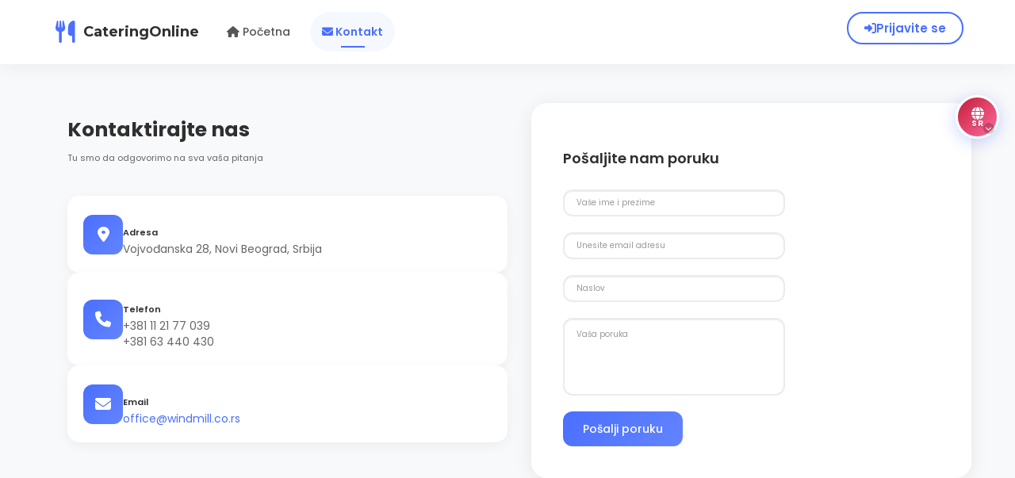

--- FILE ---
content_type: text/html; charset=utf-8
request_url: https://app.cateringonline.rs/Home/Contact
body_size: 13997
content:

<!DOCTYPE html>
<html>
<head>
    <meta charset="utf-8" />
    <meta name="viewport" content="width=device-width, initial-scale=1.0">
    <!-- Font Awesome -->
    <link href="/lib/font-awesome/css/all.css" rel="stylesheet" />
    <!-- Google Fonts -->
    <link href="https://fonts.googleapis.com/css2?family=Montserrat:wght@400;500;600;700&family=Poppins:wght@300;400;500;600;700&display=swap&subset=latin-ext" rel="stylesheet">
    
    <!-- jQuery (pre svega ostalog) -->
    <script src="https://code.jquery.com/jquery-3.6.0.min.js"></script>
    
    <!-- Toastr notifikacije -->
    <link href="https://cdnjs.cloudflare.com/ajax/libs/toastr.js/latest/toastr.min.css" rel="stylesheet">
    <script src="https://cdnjs.cloudflare.com/ajax/libs/toastr.js/latest/toastr.min.js"></script>
    
    

    <title>Kontakt - CateringOnline Web Aplikacija</title>
    <link rel="icon" href="/Sample.png" />
    <style>
        body {
            font-family: 'Poppins', sans-serif;
            padding-top: 80px;
            background-color: #f9f9f9;
            color: #333;
        }

        /* Header stilovi */
        .navbar {
            background-color: #ffffff;
            border: none;
            box-shadow: 0 5px 20px rgba(0, 0, 0, 0.05);
            padding: 15px 0;
            position: fixed;
            top: 0;
            width: 100%;
            z-index: 1000;
            transition: all 0.3s ease;
        }

            .navbar.scrolled {
                padding: 10px 0;
                box-shadow: 0 5px 20px rgba(0, 0, 0, 0.1);
            }

        .navbar-brand {
            font-family: 'Montserrat', sans-serif;
            font-size: 24px;
            font-weight: 700;
            color: #2f2f2f !important;
            display: inline-flex;
            align-items: center;
            transition: all 0.3s ease;
        }

            .navbar-brand:hover {
                transform: translateY(-2px);
            }

            .navbar-brand i {
                font-size: 28px;
                margin-right: 10px;
                color: #4A6FFF;
                transition: all 0.3s ease;
            }

            .navbar-brand:hover i {
                transform: rotate(10deg);
            }

        .navbar-toggle {
            border: none;
            background-color: transparent !important;
        }

            .navbar-toggle .icon-bar {
                background-color: #4A6FFF !important;
                height: 3px;
                width: 25px;
                transition: all 0.3s ease;
            }

            .navbar-toggle:hover .icon-bar {
                background-color: #3a5ccc !important;
            }

        .navbar-nav > li > a {
            font-weight: 500;
            color: #555 !important;
            padding: 10px 15px;
            margin: 0 5px;
            border-radius: 50px;
            transition: all 0.3s ease;
            position: relative;
        }

            .navbar-nav > li > a:hover,
            .navbar-nav > li > a:focus {
                color: #4A6FFF !important;
                background-color: rgba(74, 111, 255, 0.05) !important;
                transform: translateY(-2px);
            }

            .navbar-nav > li > a::after {
                content: '';
                position: absolute;
                bottom: 5px;
                left: 50%;
                width: 0;
                height: 2px;
                background-color: #4A6FFF;
                transition: all 0.3s ease;
                transform: translateX(-50%);
                opacity: 0;
            }

            .navbar-nav > li > a:hover::after {
                width: 30px;
                opacity: 1;
            }

        .navbar-nav > li.active > a {
            color: #4A6FFF !important;
            background-color: rgba(74, 111, 255, 0.05) !important;
            font-weight: 600;
        }

            .navbar-nav > li.active > a::after {
                width: 30px;
                opacity: 1;
            }

        .navbar-right {
            display: flex;
            align-items: center;
        }

            .navbar-right a {
                padding: 8px 20px;
                border-radius: 50px;
                font-weight: 600;
                transition: all 0.3s ease;
                display: inline-flex;
                align-items: center;
                gap: 8px;
            }

                .navbar-right a.login-btn {
                    color: #4A6FFF;
                    border: 2px solid #4A6FFF;
                    margin-right: 10px;
                }

                    .navbar-right a.login-btn:hover {
                        background-color: rgba(74, 111, 255, 0.05);
                        transform: translateY(-2px);
                    }

                .navbar-right a.register-btn {
                    background-color: #4A6FFF;
                    color: #fff;
                    box-shadow: 0 5px 15px rgba(74, 111, 255, 0.3);
                }

                    .navbar-right a.register-btn:hover {
                        background-color: #3a5ccc;
                        transform: translateY(-2px);
                        box-shadow: 0 8px 20px rgba(74, 111, 255, 0.4);
                    }

        /* Footer stilovi */
        footer {
            background-color: #ffffff;
            padding: 40px 0 30px;
            margin-top: 50px;
            box-shadow: 0 -5px 20px rgba(0, 0, 0, 0.05);
        }

        .footer-content {
            text-align: center;
            max-width: 600px;
            margin: 0 auto;
        }

        .footer-logo {
            font-family: 'Montserrat', sans-serif;
            font-size: 28px;
            font-weight: 700;
            color: #2f2f2f;
            margin-bottom: 20px;
            display: inline-flex;
            align-items: center;
            gap: 10px;
        }

            .footer-logo i {
                color: #4A6FFF;
                font-size: 24px;
            }

        .footer-social {
            display: flex;
            gap: 20px;
            justify-content: center;
            margin: 25px 0;
        }

            .footer-social a {
                width: 40px;
                height: 40px;
                border-radius: 50%;
                background-color: #f0f3ff;
                color: #4A6FFF;
                display: flex;
                align-items: center;
                justify-content: center;
                transition: all 0.3s ease;
            }

                .footer-social a:hover {
                    background-color: #4A6FFF;
                    color: #fff;
                    transform: translateY(-3px);
                }

        .footer-bottom {
            text-align: center;
            padding-top: 25px;
            border-top: 1px solid #eee;
            margin-top: 25px;
        }

            .footer-bottom p {
                color: #666;
                font-size: 14px;
                margin: 0;
            }

        /* Payment system icons in footer */
        .footer-payment-system {
            display: flex;
            align-items: center;
            justify-content: center;
            gap: 12px;
            flex-wrap: wrap;
            margin-top: 12px;
        }

        .footer-payment-system img {
            display: inline-block;
            height: 45px;
            width: auto;
            object-fit: contain;
            opacity: 0.95;
            transition: transform 0.18s ease, opacity 0.18s ease;
            filter: none;
        }

        .footer-payment-system a img {
            opacity: 1;
        }

        .footer-payment-system img:hover {
            transform: translateY(-4px);
            opacity: 1;
        }

        @media (max-width: 480px) {
            .footer-payment-system { gap: 8px; }
            .footer-payment-system img { height: 34px; }
        }

        /* Responzivnost za footer */
        @media (max-width: 768px) {
            .footer-content {
                padding: 0 20px;
            }

            .footer-logo {
                font-size: 24px;
            }

            .footer-social {
                gap: 15px;
            }

                .footer-social a {
                    width: 36px;
                    height: 36px;
                }
        }

        /* Responzivnost */
        @media (max-width: 768px) {
            .navbar-brand {
                font-size: 20px;
            }

                .navbar-brand i {
                    font-size: 24px;
                }

            .navbar-nav > li > a {
                margin: 5px 0;
            }

            .navbar-right {
                margin-top: 10px;
                justify-content: center;
            }

            .floating-language-selector {
                right: 15px;
                top: 100px;
            }

            .floating-language-selector .language-toggle {
                width: 48px;
                height: 48px;
            }

                .floating-language-selector .language-toggle .fa-globe {
                    font-size: 14px;
                }

                .floating-language-selector .language-toggle .current-language {
                    font-size: 9px;
                }

                .floating-language-selector .language-toggle .fa-chevron-down {
                    width: 12px;
                    height: 12px;
                    font-size: 7px;
                }

            .floating-language-selector .language-options {
                min-width: 130px;
            }

            .floating-language-selector .language-option {
                padding: 10px 12px;
                font-size: 0.85rem;
            }

                .floating-language-selector .language-option .language-icon {
                    width: 16px;
                    height: 16px;
                    font-size: 0.7rem;
                }
        }

        /* Floating Language Selector Styles */
        .floating-language-selector {
            position: fixed;
            top: 120px;
            right: 20px;
            z-index: 9999;
            font-family: 'Poppins', sans-serif;
        }

        .floating-language-selector .language-toggle {
            width: 55px;
            height: 55px;
            background: linear-gradient(135deg, #4A6FFF, #667eea);
            border-radius: 50%;
            display: flex;
            align-items: center;
            justify-content: center;
            cursor: pointer;
            box-shadow: 0 4px 20px rgba(74, 111, 255, 0.3);
            transition: all 0.3s ease;
            position: relative;
            border: 3px solid #fff;
            flex-direction: column;
            gap: 2px;
        }

            .floating-language-selector .language-toggle:hover {
                transform: scale(1.1);
                box-shadow: 0 6px 25px rgba(74, 111, 255, 0.4);
                background: linear-gradient(135deg, #667eea, #4A6FFF);
            }

            .floating-language-selector .language-toggle .fa-globe {
                color: #fff;
                font-size: 16px;
                position: relative;
                z-index: 1;
            }

            .floating-language-selector .language-toggle .current-language {
                color: #fff;
                font-size: 10px;
                font-weight: bold;
                text-transform: uppercase;
                letter-spacing: 0.5px;
                line-height: 1;
                text-shadow: 0 1px 2px rgba(0, 0, 0, 0.3);
            }

            .floating-language-selector .language-toggle .fa-chevron-down {
                position: absolute;
                bottom: 3px;
                right: 3px;
                font-size: 8px;
                color: #fff;
                background: rgba(0, 0, 0, 0.2);
                border-radius: 50%;
                width: 14px;
                height: 14px;
                display: flex;
                align-items: center;
                justify-content: center;
                transition: transform 0.3s ease;
            }

            .floating-language-selector.open .language-toggle .fa-chevron-down {
                transform: rotate(180deg);
            }

        .floating-language-selector .language-options {
            position: absolute;
            bottom: 60px;
            right: 0;
            background: #fff;
            border-radius: 12px;
            box-shadow: 0 8px 30px rgba(0, 0, 0, 0.15);
            padding: 8px;
            min-width: 140px;
            opacity: 0;
            visibility: hidden;
            transform: translateY(10px);
            transition: all 0.3s ease;
        }

            .floating-language-selector.open .language-options {
                opacity: 1;
                visibility: visible;
                transform: translateY(0);
            }

            .floating-language-selector .language-options::after {
                content: '';
                position: absolute;
                top: 100%;
                right: 20px;
                width: 0;
                height: 0;
                border-left: 8px solid transparent;
                border-right: 8px solid transparent;
                border-top: 8px solid #fff;
            }

        .floating-language-selector .language-option {
            padding: 12px 15px;
            display: flex;
            align-items: center;
            gap: 12px;
            cursor: pointer;
            border-radius: 8px;
            transition: all 0.3s ease;
            font-size: 0.9rem;
            color: #333;
            font-weight: 500;
        }

            .floating-language-selector .language-option:hover {
                background: rgba(74, 111, 255, 0.05);
                color: #4A6FFF;
                transform: translateX(3px);
            }

            .floating-language-selector .language-option.active {
                background: linear-gradient(135deg, rgba(74, 111, 255, 0.1), rgba(102, 126, 234, 0.1));
                color: #4A6FFF;
                font-weight: 600;
                border: 1px solid rgba(74, 111, 255, 0.2);
            }

                .floating-language-selector .language-option.active::after {
                    content: '✓';
                    margin-left: auto;
                    font-weight: bold;
                    color: #4A6FFF;
                    font-size: 1.1rem;
                }

            .floating-language-selector .language-option .language-icon {
                width: 18px;
                height: 18px;
                display: flex;
                align-items: center;
                justify-content: center;
                border-radius: 3px;
                font-size: 0.8rem;
                font-weight: bold;
                color: #fff;
                text-shadow: 0 1px 2px rgba(0, 0, 0, 0.3);
            }

                .floating-language-selector .language-option .language-icon.sr {
                    background: linear-gradient(135deg, #C41E3A, #FF6B9D);
                }

                .floating-language-selector .language-option .language-icon.en {
                    background: linear-gradient(135deg, #1E40AF, #3B82F6);
        }

        .notification-wrapper {
            position: relative;
            display: inline-flex;
            align-items: center;
            margin-right: 15px;
        }

        .notification-toggle {
            position: relative;
            padding: 8px;
            color: #555;
            transition: all 0.3s ease;
            border-radius: 50%;
            background: rgba(74, 111, 255, 0.05);
            width: 40px;
            height: 40px;
            display: flex;
            align-items: center;
            justify-content: center;
            text-decoration: none;
        }

            .notification-toggle:hover {
                background: rgba(74, 111, 255, 0.1);
                color: #4A6FFF;
                transform: translateY(-2px);
            }

        .notification-badge {
            position: absolute;
            top: -5px;
            right: -5px;
            background: #ff4757;
            color: white;
            border-radius: 50%;
            padding: 0.25rem 0.5rem;
            font-size: 0.75rem;
            min-width: 18px;
            text-align: center;
            animation: pulse 2s infinite;
            box-shadow: 0 2px 5px rgba(255, 71, 87, 0.3);
        }

        .notification-dropdown {
            position: absolute;
            right: 0;
            top: 100%;
            width: 350px;
            padding: 0;
            border: none;
            border-radius: 12px;
            box-shadow: 0 10px 30px rgba(0, 0, 0, 0.1);
            margin-top: 10px;
            background: #fff;
            z-index: 1000;
        }

            .notification-dropdown::before {
                content: '';
                position: absolute;
                top: -8px;
                right: 20px;
                width: 16px;
                height: 16px;
                background: #fff;
                transform: rotate(45deg);
                box-shadow: -2px -2px 5px rgba(0, 0, 0, 0.05);
            }

        .notification-header {
            padding: 1.25rem;
            border-bottom: 1px solid #eee;
            background: #f8f9fa;
            border-radius: 12px 12px 0 0;
            display: flex;
            justify-content: space-between;
            align-items: center;
        }

            .notification-header h6 {
                margin: 0;
                font-weight: 600;
                color: #333;
                font-size: 1.1rem;
            }

            .notification-header .clear-all {
                color: #4A6FFF;
                font-size: 0.9rem;
                text-decoration: none;
                transition: all 0.3s ease;
            }

                .notification-header .clear-all:hover {
                    color: #3a5ccc;
                    text-decoration: none;
                }

        .notification-list {
            max-height: 400px;
            overflow-y: auto;
            padding: 0.5rem;
        }

            .notification-list::-webkit-scrollbar {
                width: 6px;
            }

            .notification-list::-webkit-scrollbar-track {
                background: #f1f1f1;
                border-radius: 3px;
            }

            .notification-list::-webkit-scrollbar-thumb {
                background: #ddd;
                border-radius: 3px;
            }

                .notification-list::-webkit-scrollbar-thumb:hover {
                    background: #ccc;
                }

        .notification-item {
            padding: 1rem;
            border-radius: 8px;
            margin-bottom: 0.5rem;
            cursor: pointer;
            transition: all 0.3s ease;
            background: #fff;
            border: 1px solid #eee;
        }

            .notification-item:hover {
                background: #f8f9fa;
                transform: translateX(5px);
                border-color: #e0e0e0;
            }

            .notification-item:last-child {
                margin-bottom: 0;
            }

            .notification-item .notification-title {
                font-weight: 500;
                margin-bottom: 0.5rem;
                color: #333;
                font-size: 1rem;
            }

            .notification-item .notification-message {
                font-size: 0.9rem;
                color: #666;
                margin-bottom: 0.5rem;
                line-height: 1.5;
                display: -webkit-box;
                -webkit-line-clamp: 2;
                -webkit-box-orient: vertical;
                overflow: hidden;
            }

            .notification-item .notification-time {
                font-size: 0.8rem;
                color: #999;
                display: flex;
                align-items: center;
                gap: 5px;
            }

                .notification-item .notification-time i {
                    font-size: 0.75rem;
                }

        .notification-footer {
            padding: 1rem;
            text-align: center;
            border-top: 1px solid #eee;
            background: #f8f9fa;
            border-radius: 0 0 12px 12px;
        }

            .notification-footer .view-all {
                color: #4A6FFF;
                text-decoration: none;
                font-size: 0.9rem;
                font-weight: 500;
                transition: all 0.3s ease;
                display: inline-flex;
                align-items: center;
                gap: 5px;
            }

                .notification-footer .view-all:hover {
                    color: #3a5ccc;
                    text-decoration: none;
                }

        @keyframes pulse {
            0% {
                transform: scale(1);
            }

            50% {
                transform: scale(1.1);
            }

            100% {
                transform: scale(1);
            }
        }

        /* Stilovi za različite tipove notifikacija */
        .notification-item.info {
            border-left: 4px solid #4A6FFF;
        }

        .notification-item.success {
            border-left: 4px solid #2ecc71;
        }

        .notification-item.warning {
            border-left: 4px solid #f1c40f;
        }

        .notification-item.error {
            border-left: 4px solid #e74c3c;
        }

        /* Stilovi za modal */
        .modal-content {
            border: none;
            border-radius: 20px;
            box-shadow: 0 10px 40px rgba(0, 0, 0, 0.1);
        }

        .modal-header {
            border-bottom: 1px solid #eee;
            padding: 1.5rem;
            background: #f8f9fa;
            border-radius: 20px 20px 0 0;
        }

        .modal-title {
            font-weight: 600;
            color: #333;
            font-size: 1.3rem;
            display: flex;
            align-items: center;
            gap: 10px;
        }

            .modal-title i {
                color: #4A6FFF;
                font-size: 1.2rem;
            }

        .modal-body {
            padding: 2rem;
        }

        .notification-details {
            display: flex;
            align-items: flex-start;
            gap: 1.5rem;
        }

        .notification-icon {
            width: 50px;
            height: 50px;
            background: rgba(74, 111, 255, 0.1);
            border-radius: 50%;
            display: flex;
            align-items: center;
            justify-content: center;
            color: #4A6FFF;
            font-size: 1.5rem;
            flex-shrink: 0;
        }

        .notification-content {
            flex: 1;
        }

        .notification-text {
            color: #444;
            line-height: 1.8;
            margin: 0;
            font-size: 1.1rem;
        }

        .modal-footer {
            border-top: 1px solid #eee;
            padding: 1.5rem;
            text-align: right;
            background: #f8f9fa;
            border-radius: 0 0 20px 20px;
        }

        .btn-primary {
            background: #4A6FFF;
            border: none;
            padding: 0.75rem 2rem;
            border-radius: 50px;
            font-weight: 500;
            transition: all 0.3s ease;
            font-size: 1rem;
        }

            .btn-primary:hover {
                background: #3a5ccc;
                transform: translateY(-2px);
                box-shadow: 0 5px 15px rgba(74, 111, 255, 0.3);
            }

        .close {
            font-size: 1.5rem;
            color: #666;
            opacity: 0.7;
            transition: all 0.3s ease;
            width: 30px;
            height: 30px;
            display: flex;
            align-items: center;
            justify-content: center;
            border-radius: 50%;
        }

            .close:hover {
                opacity: 1;
                transform: rotate(90deg);
                background: rgba(0, 0, 0, 0.05);
            }

        /* Responzivnost za notifikacije */
        @media (max-width: 768px) {
            .notification-wrapper {
                margin-right: 10px;
            }

            .notification-toggle {
                width: 35px;
                height: 35px;
                padding: 6px;
            }

            .notification-badge {
                top: -3px;
                right: -3px;
                padding: 0.2rem 0.4rem;
                font-size: 0.7rem;
                min-width: 16px;
            }

            .notification-overlay {
                display: none;
                position: fixed;
                top: 0;
                left: 0;
                right: 0;
                bottom: 0;
                background: rgba(0, 0, 0, 0.5);
                z-index: 9998;
            }

                .notification-overlay.show {
                    display: block;
                }

            .notification-dropdown {
                position: fixed;
                top: 0;
                left: 0;
                right: 0;
                bottom: 0;
                width: 100%;
                height: 100%;
                margin: 0;
                border-radius: 0;
                overflow: hidden;
                display: flex;
                flex-direction: column;
                background: #fff;
                z-index: 9999;
            }

                .notification-dropdown.show {
                    transform: none;
                }

                .notification-dropdown::before {
                    display: none;
                }

            .notification-header {
                position: relative;
                padding: 1rem;
                background: #fff;
                border-bottom: 1px solid #eee;
                border-radius: 0;
                display: flex;
                justify-content: space-between;
                align-items: center;
                box-shadow: 0 2px 5px rgba(0, 0, 0, 0.05);
            }

            .notification-list {
                flex: 1;
                overflow-y: auto;
                padding: 1rem;
                -webkit-overflow-scrolling: touch;
                background: #f8f9fa;
            }

            .notification-item {
                margin-bottom: 0.75rem;
                padding: 1rem;
                border-radius: 12px;
                background: #fff;
                box-shadow: 0 2px 5px rgba(0, 0, 0, 0.05);
            }

                .notification-item:last-child {
                    margin-bottom: 0;
                }

                .notification-item .notification-title {
                    font-size: 1rem;
                    font-weight: 600;
                    color: #333;
                    margin-bottom: 0.5rem;
                }

                .notification-item .notification-message {
                    font-size: 0.9rem;
                    color: #666;
                    line-height: 1.5;
                    margin: 0.5rem 0;
                    -webkit-line-clamp: 2;
                }

                .notification-item .notification-time {
                    font-size: 0.8rem;
                    color: #999;
                    display: flex;
                    align-items: center;
                    gap: 5px;
                }

            .notification-footer {
                position: relative;
                background: #fff;
                padding: 1rem;
                border-top: 1px solid #eee;
                border-radius: 0;
                text-align: center;
                box-shadow: 0 -2px 5px rgba(0, 0, 0, 0.05);
            }

                .notification-footer .view-all {
                    display: inline-block;
                    padding: 0.75rem 2rem;
                    background: #4A6FFF;
                    color: #fff;
                    border-radius: 50px;
                    text-decoration: none;
                    font-weight: 500;
                    transition: all 0.3s ease;
                }

                    .notification-footer .view-all:hover {
                        background: #3a5ccc;
                        transform: translateY(-2px);
                    }

            .close-mobile {
                display: block;
                background: none;
                border: none;
                font-size: 1.5rem;
                color: #666;
                padding: 0;
                width: 30px;
                height: 30px;
                line-height: 1;
                cursor: pointer;
            }
        }

        /* Stilovi za modal za odjavu */
        #logoutConfirmModal .modal-content {
            border: none;
            border-radius: 20px;
            box-shadow: 0 10px 40px rgba(0, 0, 0, 0.1);
        }

        #logoutConfirmModal .modal-header {
            border-bottom: 1px solid #eee;
            padding: 1.5rem;
            background: #f8f9fa;
            border-radius: 20px 20px 0 0;
        }

        #logoutConfirmModal .modal-title {
            font-weight: 600;
            color: #333;
            font-size: 1.3rem;
            display: flex;
            align-items: center;
            gap: 10px;
        }

        #logoutConfirmModal .modal-title i {
            color: #e74c3c;
            font-size: 1.2rem;
        }

        #logoutConfirmModal .modal-body {
            padding: 2rem;
        }

        .logout-details {
            display: flex;
            align-items: center;
            gap: 1.5rem;
        }

        .logout-icon {
            width: 60px;
            height: 60px;
            background: rgba(231, 76, 60, 0.1);
            border-radius: 50%;
            display: flex;
            align-items: center;
            justify-content: center;
            color: #e74c3c;
            font-size: 2rem;
            flex-shrink: 0;
        }

        .logout-content {
            flex: 1;
        }

        .logout-text {
            color: #444;
            line-height: 1.8;
            margin: 0;
            font-size: 1.2rem;
        }

        #logoutConfirmModal .modal-footer {
            border-top: 1px solid #eee;
            padding: 1.5rem;
            background: #f8f9fa;
            border-radius: 0 0 20px 20px;
        }

        #logoutConfirmModal .btn-secondary {
            background: #f8f9fa;
            border: 1px solid #ddd;
            color: #666;
            padding: 0.75rem 2rem;
            border-radius: 50px;
            font-weight: 500;
            transition: all 0.3s ease;
        }

        #logoutConfirmModal .btn-secondary:hover {
            background: #eee;
            color: #333;
        }

        #logoutConfirmModal .btn-primary {
            background: #e74c3c;
            border: none;
            padding: 0.75rem 2rem;
            border-radius: 50px;
            font-weight: 500;
            transition: all 0.3s ease;
        }

        #logoutConfirmModal .btn-primary:hover {
            background: #c0392b;
            transform: translateY(-2px);
            box-shadow: 0 5px 15px rgba(231, 76, 60, 0.3);
        }

        /* Custom modal style koji ne koristi aria-hidden */
        .custom-modal.modal {
            position: fixed;
            top: 0;
            right: 0;
            bottom: 0;
            left: 0;
            z-index: 1050;
            outline: 0;
            overflow: hidden;
            visibility: hidden;
            opacity: 0;
            transition: opacity 0.15s linear;
        }
        
        .custom-modal.modal.show {
            visibility: visible;
            opacity: 1;
        }
        
        .modal-backdrop {
            position: fixed;
            top: 0;
            right: 0;
            bottom: 0;
            left: 0;
            z-index: 1040;
            background-color: #000;
            opacity: 0;
            transition: opacity 0.15s linear;
        }
        
        .modal-backdrop.show {
            opacity: 0.5;
        }
    </style>

    <link href="/Content/css?v=TZYM1FhJnRLSx3Zpu0RUa0Hmpku_Dg7ZsTxcvOD-QSw1" rel="stylesheet"/>

    <script src="/bundles/modernizr?v=inCVuEFe6J4Q07A0AcRsbJic_UE5MwpRMNGcOtk94TE1"></script>

</head>

<body>
    <!-- Floating Language Selector -->
    <div class="floating-language-selector">
        <div class="language-toggle" id="floatingLanguageToggle">
            <i class="fas fa-globe"></i>
            <span class="current-language">SR</span>
            <i class="fas fa-chevron-down"></i>
        </div>
        <div class="language-options">
            <div class="language-option active" data-language="sr">
                <div class="language-icon sr">SR</div>
                <span>Srpski</span>
            </div>
            <div class="language-option" data-language="en">
                <div class="language-icon en">EN</div>
                <span>English</span>
            </div>
        </div>
    </div>

    <div class="navbar navbar-fixed-top">
        <div class="container">
            <div class="navbar-header">
                <button type="button" class="navbar-toggle" data-toggle="collapse" data-target=".navbar-collapse">
                    <span class="icon-bar"></span>
                    <span class="icon-bar"></span>
                    <span class="icon-bar"></span>
                </button>
                <a href="/" class="navbar-brand">
                    <i class="fas fa-utensils"></i> CateringOnline
                </a>
            </div>
            <div class="navbar-collapse collapse">
                <ul class="nav navbar-nav">
                    <li class="">
                        <a href="/">
                            <i class="fas fa-home"></i> <span data-translate="home">Početna</span>
                        </a>
                    </li>
                    <li class="active">
                        <a href="/Home/Contact">
                            <i class="fas fa-envelope"></i> <span data-translate="contact">Kontakt</span>
                        </a>
                    </li>
                    
                                    </ul>
                <div class="navbar-right">
                        <div class="auth-buttons">
        <a href="/Account/Login" class="login-btn" id="loginLink">
            <i class="fas fa-sign-in-alt"></i>
            <span data-translate="login">Prijavi se</span>
        </a>
    </div>

<style>
    /* Stilovi za prijavljenog korisnika */
    .user-profile-wrapper {
        display: flex;
        align-items: center;
        gap: 15px;
        background-color: rgba(74, 111, 255, 0.05);
        border-radius: 50px;
        padding: 5px 15px 5px 5px;
        transition: all 0.3s ease;
        border: 2px solid transparent;
        max-width: 350px; /* Ograničavamo maksimalnu širinu */
        white-space: nowrap; /* Sprečavamo prelom u novi red */
    }

    .user-profile-wrapper:hover {
        border-color: #4A6FFF;
        box-shadow: 0 5px 15px rgba(74, 111, 255, 0.2);
    }

    .user-avatar {
        min-width: 40px; /* Fiksna minimalna širina */
        width: 40px;
        height: 40px;
        background-color: #4A6FFF;
        border-radius: 50%;
        display: flex;
        align-items: center;
        justify-content: center;
        color: #ffffff;
        font-weight: 600;
        font-size: 16px;
        box-shadow: 0 4px 10px rgba(74, 111, 255, 0.3);
        transition: all 0.3s ease;
        flex-shrink: 0; /* Sprečavamo smanjivanje avatara */
    }

    .user-profile-wrapper:hover .user-avatar {
        transform: scale(1.1) rotate(5deg);
    }

    .avatar-text {
        letter-spacing: 1px;
    }

    .user-actions {
        display: flex;
        align-items: center;
        gap: 15px;
        min-width: 0; /* Omogućava text-overflow da radi */
        flex: 1; /* Dozvoljava da zauzme preostali prostor */
    }

    .user-name {
        font-size: 15px;
        font-weight: 600;
        color: #333;
        text-decoration: none;
        transition: all 0.3s ease;
        max-width: 150px; /* Ograničavamo širinu korisničkog imena */
        overflow: hidden;
        text-overflow: ellipsis;
        white-space: nowrap;
        flex-shrink: 1; /* Dozvoljavamo da se ime skupi ako je potrebno */
    }

    .user-name:hover {
        color: #4A6FFF;
    }

    .logout-btn {
        font-size: 14px;
        color: #666;
        text-decoration: none;
        display: flex;
        align-items: center;
        gap: 6px;
        transition: all 0.3s ease;
        border-left: 1px solid #ddd;
        padding-left: 15px;
        flex-shrink: 0; /* Sprečavamo smanjivanje dugmeta za odjavu */
    }

    .logout-btn:hover {
        color: #4A6FFF;
    }

    .logout-btn i {
        font-size: 14px;
    }

    /* Stilovi za neprijavljenog korisnika */
    .auth-buttons {
        display: flex;
        gap: 10px;
    }

    .login-btn {
        background-color: transparent;
        color: #4A6FFF;
        border: 2px solid #4A6FFF;
        border-radius: 50px;
        padding: 8px 20px;
        font-weight: 600;
        font-size: 15px;
        text-decoration: none;
        transition: all 0.3s ease;
        display: flex;
        align-items: center;
        gap: 8px;
    }

    .login-btn:hover {
        background-color: rgba(74, 111, 255, 0.05);
        transform: translateY(-3px);
        box-shadow: 0 5px 15px rgba(74, 111, 255, 0.2);
        color: #4A6FFF;
    }

    /* Responzivnost */
    @media (max-width: 768px) {
        .user-profile-wrapper {
            padding: 5px 10px 5px 5px;
            max-width: 280px; /* Smanjujemo maksimalnu širinu na mobilnim uređajima */
        }

        .user-avatar {
            width: 35px;
            height: 35px;
            font-size: 14px;
        }

        .user-name {
            max-width: 100px; /* Smanjujemo maksimalnu širinu imena na mobilnim uređajima */
        }

        .logout-text {
            display: none; /* Sakrivamo tekst "Odjavi se" na mobilnim uređajima */
        }

        .user-actions {
            gap: 10px;
        }

        .logout-btn {
            padding-left: 10px;
        }

        .login-btn {
            padding: 6px 15px;
            font-size: 14px;
        }
    }

    @media (max-width: 480px) {
        .user-profile-wrapper {
            max-width: 200px; /* Još manja širina za najmanje ekrane */
        }

        .user-name {
            max-width: 80px; /* Još manja širina imena za najmanje ekrane */
        }
    }
</style>

                </div>
            </div>
        </div>
    </div>

    <div class="container body-content">
        


<div class="contact-section">
    <div class="container">
        <div class="row">
            <div class="col-md-6 contact-info-section">
                <div class="contact-header">
                    <h1 data-translate="contact_title">Kontaktirajte nas</h1>
                    <p class="subtitle" data-translate="contact_subtitle">Tu smo da odgovorimo na sva vaša pitanja</p>
                </div>
                <div class="contact-info-cards">
                    <div class="info-card">
                        <div class="icon">
                            <i class="fas fa-map-marker-alt"></i>
                        </div>
                        <div class="info-content">
                            <h3 data-translate="address">Adresa</h3>
                            <p>Vojvođanska 28, Novi Beograd, Srbija</p>
                        </div>
                    </div>
                    <div class="info-card">
                        <div class="icon">
                            <i class="fas fa-phone"></i>
                        </div>
                        <div class="info-content">
                            <h3 data-translate="phone">Telefon</h3>
                            <p>+381 11 21 77 039</p>
                            <p>+381 63 440 430</p>

                        </div>
                    </div>
                    <div class="info-card">
                        <div class="icon">
                            <i class="fas fa-envelope"></i>
                        </div>
                        <div class="info-content">
                            <h3 data-translate="email">Email</h3>
                            <p><a href="mailto:office@windmill.co.rs">office@windmill.co.rs</a></p>
                        </div>
                    </div>
                </div>
            </div>
            <div class="col-md-6 contact-form-section">
                <div class="contact-form">
                    <h2 data-translate="send_message_title">Pošaljite nam poruku</h2>
                    <form id="contactForm">
                        <div class="form-group">
                            <input type="text" class="form-control" id="name" placeholder="Vaše ime i prezime" data-translate-placeholder="name_placeholder">
                        </div>
                        <div class="form-group">
                            <input type="email" class="form-control" id="email" placeholder="Vaš email" data-translate-placeholder="email_placeholder">
                        </div>
                        <div class="form-group">
                            <input type="text" class="form-control" id="subject" placeholder="Naslov" data-translate-placeholder="subject_placeholder">
                        </div>
                        <div class="form-group">
                            <textarea class="form-control" id="message" rows="5" placeholder="Vaša poruka" data-translate-placeholder="message_placeholder"></textarea>
                        </div>
                        <button type="submit" class="btn btn-primary" data-translate="send_message_btn">
                            <i class="fas fa-paper-plane"></i> Pošalji poruku
                        </button>
                    </form>
                </div>
            </div>
        </div>
    </div>
</div>

<style>
    body {
        font-family: 'Poppins', sans-serif;
        background-color: #f8f9fa;
        color: #333;
    }

    .contact-section {
        padding: 80px 0;
    }

    .contact-header {
        margin-bottom: 40px;
    }

    .contact-header h1 {
        font-size: 2.5rem;
        font-weight: 700;
        color: #2f2f2f;
        margin-bottom: 15px;
    }

    .subtitle {
        font-size: 1.1rem;
        color: #666;
        margin-bottom: 30px;
    }

    .contact-info-cards {
        display: flex;
        flex-direction: column;
        gap: 20px;
    }

    .info-card {
        background: #fff;
        padding: 20px;
        border-radius: 15px;
        box-shadow: 0 4px 15px rgba(0, 0, 0, 0.05);
        display: flex;
        align-items: center;
        gap: 20px;
        transition: transform 0.3s ease, box-shadow 0.3s ease;
    }

    .info-card:hover {
        transform: translateY(-5px);
        box-shadow: 0 6px 20px rgba(0, 0, 0, 0.1);
    }

    .info-card .icon {
        width: 50px;
        height: 50px;
        background: linear-gradient(135deg, #4A6FFF, #6384ff);
        border-radius: 12px;
        display: flex;
        align-items: center;
        justify-content: center;
        color: white;
        font-size: 20px;
    }

    .info-card .info-content h3 {
        font-size: 1.1rem;
        font-weight: 600;
        margin-bottom: 5px;
        color: #2f2f2f;
    }

    .info-card .info-content p {
        margin: 0;
        color: #666;
    }

    .info-card .info-content a {
        color: #4A6FFF;
        text-decoration: none;
        transition: color 0.3s ease;
    }

    .info-card .info-content a:hover {
        color: #6384ff;
    }

    .contact-form-section {
        display: flex;
        align-items: center;
    }

    .contact-form {
        background: #fff;
        padding: 40px;
        border-radius: 20px;
        box-shadow: 0 4px 25px rgba(0, 0, 0, 0.08);
        width: 100%;
    }

    .contact-form h2 {
        font-size: 1.8rem;
        font-weight: 600;
        color: #2f2f2f;
        margin-bottom: 30px;
    }

    .form-group {
        margin-bottom: 20px;
    }

    .form-control {
        border: 2px solid #e9ecef;
        border-radius: 12px;
        padding: 12px 15px;
        font-size: 1rem;
        transition: all 0.3s ease;
    }

    .form-control:focus {
        border-color: #4A6FFF;
        box-shadow: 0 0 0 0.2rem rgba(74, 111, 255, 0.15);
    }

    textarea.form-control {
        resize: none;
    }

    .btn-primary {
        background: linear-gradient(135deg, #4A6FFF, #6384ff);
        border: none;
        border-radius: 12px;
        padding: 12px 25px;
        font-weight: 500;
        color: white;
        display: inline-flex;
        align-items: center;
        gap: 8px;
        transition: all 0.3s ease;
    }

    .btn-primary:hover {
        transform: translateY(-2px);
        box-shadow: 0 4px 15px rgba(74, 111, 255, 0.3);
    }

    @media (max-width: 768px) {
        .contact-section {
            padding: 40px 0;
        }

        .contact-header h1 {
            font-size: 2rem;
        }

        .contact-form {
            padding: 30px;
        }

        .contact-info-section {
            margin-bottom: 40px;
        }
    }
</style>

<script>
    $(document).ready(function() {
        $('#contactForm').on('submit', function(e) {
            e.preventDefault();
            // Prikaz poruke o uspehu na jeziku korisnika
            const currentLang = localStorage.getItem('selectedLanguage') || 'sr';
            const msg = (typeof translations !== 'undefined' && translations[currentLang] && translations[currentLang].message_sent_success)
                ? translations[currentLang].message_sent_success
                : 'Vaša poruka je uspešno poslata!';
            toastr.success(msg);
            this.reset();
        });
        // Pozovi prevod stranice
        if (typeof translatePage === 'function') {
            const savedLanguage = localStorage.getItem('selectedLanguage') || 'sr';
            translatePage(savedLanguage);
        }
    });
</script>









        <footer>
            <div class="container">
                <div class="footer-content">
                    <div class="footer-logo">
                        <i class="fas fa-utensils"></i>
                        CateringOnline
                    </div>
                    <div class="footer-social">
                        <a href="#"><i class="fab fa-facebook-f"></i></a>
                        <a href="#"><i class="fab fa-instagram"></i></a>
                        <a href="#"><i class="fab fa-linkedin-in"></i></a>
                        <a href="#"><i class="fab fa-twitter"></i></a>
                    </div>
                    <div class="footer-bottom">
                        <p>&copy; 2026 CateringOnline - Sva prava zadržana</p>
                    </div>
                </div>
            </div>
        </footer>

    </div>

    <script src="/bundles/jquery?v=2u0aRenDpYxArEyILB59ETSCA2cfQkSMlxb6jbMBqf81"></script>

    <script src="/bundles/bootstrap?v=lescQEuG5u4jd-GcVDBcbpUOSyTDIg0Kk9zHDX55GCw1"></script>

    <script src="https://cdnjs.cloudflare.com/ajax/libs/moment.js/2.29.1/moment.min.js"></script>
    <script src="https://cdnjs.cloudflare.com/ajax/libs/moment.js/2.29.1/locale/sr.js"></script>
    <script>
        // Objekti za prevođenje
        const translations = {
            sr: {
                // Layout prevodi
                home: "Početna",
                menus: "Jelovnici",
                contact: "Kontakt",
                terms_of_use: "Uslovi korišćenja",
                user_card: "Korisnička kartica",
                notifications: "Obaveštenja",
                view_all_notifications: "Pogledaj sva obaveštenja",
                login: "Prijavite se",
                register: "Registrujte se",
                logout: "Odjavite se",
                welcome: "Dobrodošli",
                no_new_notifications: "Nema novih obaveštenja",
                error_loading_notifications: "Greška pri učitavanju obaveštenja",
                logout_confirmation: "Da li ste sigurni da želite da se odjavite?",
                logout_in_progress: "Odjava u toku...",
                logout_success: "Uspešno ste se odjavili.",
                logout_error: "Došlo je do greške prilikom odjave. Pokušajte ponovo.",
                cancel: "Otkaži",
                yes_logout: "Da, odjavi me",
                close: "Zatvori",
                confirm_logout: "Potvrda odjave",
                // Menu stranica prevodi
                menu: "Jelovnik",
                search_menus: "Pretraži jelovnike...",
                menu_status: "Status jelovnika",
                all: "Svi",
                active: "Aktivni",
                inactive: "Neaktivni",
                help_text: "Potrebna vam je pomoć pri poručivanju ili imate pitanja u vezi sa jelovnikom?",
                contact_support: "Kontaktirajte podršku",
                menu_selection: "Odabir jelovnika",
                menu_selection_description: "Pregledajte dostupne jelovnike i izaberite onaj koji vam najviše odgovara. Možete poručiti hranu iz aktivnih jelovnika ili pregledati svoje postojeće porudžbine.",
                no_menus_available: "Nema dostupnih jelovnika",
                no_menus_description: "Trenutno nema kreiranih jelovnika ili nemate pristup postojećim jelovnicima.",
                no_menus_hint: "Molimo vas da proverite kasnije ili kontaktirajte administratora za više informacija.",
                valid_from: "Važi od",
                valid_to: "Važi do",
                order_food: "Poruči",
                view_orders: "Porudžbine",
                // MenuItems i MenuOrders stranica prevodi
                weeks: "Nedelje",
                week: "Nedelja",
                order_meals: "Poručivanje jela",
                order_meals_subtitle: "Izaberite dan i poručite željeno jelo",
                consumer_selection: "Izbor konzumenta",
                consumer_selection_desc: "Izaberite konzumenta za kojeg želite da poručite obroke:",
                select_consumer: "Izaberi konzumenta",
                total_ordered: "Ukupno poručeno:",
                total_spent: "Ukupna potrošnja:",
                dishes: "jela",
                cancel_all: "Otkaži sve",
                order: "Poruci",
                orderering: "Porucujem...",
                canceling: "Otkazujem...",
                cancel: "Otkazi",
                daily_additional: "Dodatak za dan",
                previous_day: "Prethodni dan",
                next_day: "Sledeći dan",
                confirm_cancellation: "Potvrda otkazivanja",
                confirm_cancel_all_message: "Da li ste sigurni da želite da otkažete sve buduće poručene obroke?",
                cancel_btn: "Odustani",
                confirm: "Potvrdi",
                dish_details: "Detalji o jelu",
                close: "Zatvori",
                // MenuOrders stranica prevodi
                consumer_orders_selection_desc: "Izaberite konzumenta čije porudžbine želite da vidite:",
                no_consumers_available: "Nema dostupnih konzumenata",
                create_consumer_before_orders: "Molimo vas da prvo kreirate konzumenta pre pregleda porudžbina.",
                create_consumer: "Kreiraj konzumenta",
                back_to_menu: "Nazad na meni",
                edit: "Izmeni",
                edit_rating: "Izmeni ocenu",
                rate_dish: "Oceni jelo",
                no_orders_available: "Nema dostupnih porudžbina",
                no_orders_for_consumer: "Za izabranog konzumenta trenutno nema porudžbina.",
                rate_dish_modal: "Oceni Jelo",
                select_rating: "Izaberite ocenu",
                confirm_rating: "Potvrdi ocenu",
                mine_orders: "Moje porudzbine",
                // Modal sekcije prevodi
                description: "Opis:",
                price: "Cena:",
                allergens: "Alergeni:",
                nutritional_values: "Nutritivne vrednosti na 100g:",
                // Login stranica
                login_title: "Dobrodošli nazad",
                email_label: "E-mail adresa",
                email_placeholder: "Unesite email adresu",
                password_label: "Lozinka",
                password_placeholder: "Unesite lozinku",
                login_button: "Uloguj se",
                no_account: "Nemate nalog?",
                contact_admin: "Kontaktirajte administratora",
                forgot_password: "Zaboravili ste lozinku?",
                // Contact stranica
                contact_title: "Kontaktirajte nas",
                contact_subtitle: "Tu smo da odgovorimo na sva vaša pitanja",
                address: "Adresa",
                phone: "Telefon",
                email: "Email",
                send_message_title: "Pošaljite nam poruku",
                name_placeholder: "Vaše ime i prezime",
                subject_placeholder: "Naslov",
                message_placeholder: "Vaša poruka",
                send_message_btn: "Pošalji poruku",
                message_sent_success: "Vaša poruka je uspešno poslata!"
            },
            en: {
                // Layout prevodi
                home: "Home",
                menus: "Menus",
                contact: "Contact",
                terms_of_use: "Terms of Use",
                user_card : "User Card",
                notifications: "Notifications",
                view_all_notifications: "View all notifications",
                login: "Login",
                register: "Register",
                logout: "Logout",
                welcome: "Welcome",
                no_new_notifications: "No new notifications",
                error_loading_notifications: "Error loading notifications",
                logout_confirmation: "Are you sure you want to logout?",
                logout_in_progress: "Logout in progress...",
                logout_success: "You have been successfully logged out.",
                logout_error: "An error occurred during logout. Please try again.",
                cancel: "Cancel",
                yes_logout: "Yes, log me out",
                close: "Close",
                confirm_logout: "Logout Confirmation",
                // Menu stranica prevodi
                menu: "Menu",
                search_menus: "Search menus...",
                menu_status: "Menu status",
                all: "All",
                active: "Active",
                inactive: "Inactive",
                help_text: "Do you need help with ordering or have questions about the menu?",
                contact_support: "Contact Support",
                menu_selection: "Menu Selection",
                menu_selection_description: "Browse available menus and choose the one that suits you best. You can order food from active menus or view your existing orders.",
                no_menus_available: "No Menus Available",
                no_menus_description: "There are currently no created menus or you don't have access to existing menus.",
                no_menus_hint: "Please check back later or contact the administrator for more information.",
                valid_from: "Valid from",
                valid_to: "Valid to",
                order_food: "Order Food",
                view_orders: "View Orders",
                // MenuItems i MenuOrders stranica prevodi
                weeks: "Weeks",
                week: "Week",
                order_meals: "Order Meals",
                order_meals_subtitle: "Select a day and order your desired meal",
                consumer_selection: "Consumer Selection",
                consumer_selection_desc: "Select the consumer for whom you want to order meals:",
                select_consumer: "Select Consumer",
                total_ordered: "Total Ordered:",
                total_spent: "Total Spent:",
                dishes: "dishes",
                cancel_all: "Cancel All",
                order: "Order",
                cancel: "Cancel",
                orderering: "Ordering...",
                canceling: "Canceling...",
                daily_additional: "Daily Additional",
                previous_day: "Previous Day",
                next_day: "Next Day",
                confirm_cancellation: "Confirm Cancellation",
                confirm_cancel_all_message: "Are you sure you want to cancel all future ordered meals?",
                cancel_btn: "Cancel",
                confirm: "Confirm",
                dish_details: "Dish Details",
                close: "Close",
                // MenuOrders stranica prevodi
                consumer_orders_selection_desc: "Select the consumer whose orders you want to view:",
                no_consumers_available: "No Consumers Available",
                create_consumer_before_orders: "Please create a consumer before viewing orders.",
                create_consumer: "Create Consumer",
                back_to_menu: "Back to Menu",
                edit: "Edit",
                edit_rating: "Edit Rating",
                rate_dish: "Rate Dish",
                no_orders_available: "No Orders Available",
                no_orders_for_consumer: "There are currently no orders for the selected consumer.",
                rate_dish_modal: "Rate Dish",
                select_rating: "Select Rating",
                confirm_rating: "Confirm Rating",
                mine_orders : "Mine orders",
                // Modal sekcije prevodi
                description: "Description:",
                price: "Price:",
                allergens: "Allergens:",
                nutritional_values: "Nutrition facts per 100g:",
                // Login page
                login_title: "Welcome back",
                email_label: "E-mail address",
                email_placeholder: "Enter your email address",
                password_label: "Password",
                password_placeholder: "Enter your password",
                login_button: "Log in",
                no_account: "Don't have an account?",
                contact_admin: "Contact administrator",
                forgot_password: "Forgot your password?",
                // Contact page
                contact_title: "Contact Us",
                contact_subtitle: "We are here to answer all your questions",
                address: "Address",
                phone: "Phone",
                email: "Email",
                send_message_title: "Send us a message",
                name_placeholder: "Your name and surname",
                subject_placeholder: "Subject",
                message_placeholder: "Your message",
                send_message_btn: "Send Message",
                message_sent_success: "Your message has been sent successfully!"
            }
        };

        // Funkcija za prevođenje stranice
        function translatePage(language) {
            const lang = translations[language] || translations.sr;

            // Prevodi sve elemente sa data-translate atributom
            $('[data-translate]').each(function() {
                const key = $(this).data('translate');
                if (lang[key]) {
                    if ($(this).is('input[placeholder]')) {
                        $(this).attr('placeholder', lang[key]);
                    } else {
                        $(this).text(lang[key]);
                    }
                }
            });

            // Prevodi placeholder atribute
            $('[data-translate-placeholder]').each(function() {
                const key = $(this).data('translate-placeholder');
                if (lang[key]) {
                    $(this).attr('placeholder', lang[key]);
                }
            });

            // Ažuriraj trenutni jezik na button-u
            $('.floating-language-selector .current-language').text(language.toUpperCase());

            // Ažuriraj boju button-a pada na jezik
            const toggleButton = $('.floating-language-selector .language-toggle');
            if (language === 'sr') {
                toggleButton.css('background', 'linear-gradient(135deg, #C41E3A, #FF6B9D)');
                toggleButton.data('hover-bg', 'linear-gradient(135deg, #FF6B9D, #C41E3A)');
            } else {
                toggleButton.css('background', 'linear-gradient(135deg, #1E40AF, #3B82F6)');
                toggleButton.data('hover-bg', 'linear-gradient(135deg, #3B82F6, #1E40AF)');
            }

            // Ažuriraj aktivnu stavku u dropdown-u
            $('.language-option').removeClass('active');
            $(`.language-option[data-language="${language}"]`).addClass('active');

            // Sačuvaj jezik u localStorage (za persistence između stranica)
            localStorage.setItem('selectedLanguage', language);

            // Pokreni event za promenu jezika
            $(document).trigger('languageChanged', language);

            // Sačuvaj jezik u session preko AJAX-a
            $.post('/Home/SetLanguage', { language: language }, function(response) {
                console.log('Language saved:', language);
            }).fail(function(xhr, status, error) {
                console.error('Error saving language:', error);
            });
        }

        $(document).ready(function () {
            // Postavljamo srpski jezik za moment.js
            /*moment.locale('sr');*/

            // Učitaj jezik iz localStorage ili default na srpski
            const savedLanguage = localStorage.getItem('selectedLanguage') || 'sr';
            translatePage(savedLanguage);

            // Dodavanje active klase na trenutni link
            var currentController = 'Home';
            var currentAction = 'Contact';

            // Efekat scrollovanja za navbar
            $(window).scroll(function () {
                if ($(this).scrollTop() > 50) {
                    $('.navbar').addClass('scrolled');
                } else {
                    $('.navbar').removeClass('scrolled');
                }
            });

            // Animacija za navbar elemente
            $('.navbar-nav > li > a').each(function(i) {
                $(this).css({
                    'opacity': '0',
                    'transform': 'translateY(-10px)'
                });

                setTimeout(function() {
                    $('.navbar-nav > li > a').eq(i).css({
                        'opacity': '1',
                        'transform': 'translateY(0)',
                        'transition': 'all 0.4s ease'
                    });
                }, 100 + (i * 100));
            });

            // Funkcija za učitavanje broja nepročitanih notifikacija
            function loadUnreadCount() {
                $.get('/Notification/GetUnreadCount', function(response) {
                    console.log('Unread count response:', response);
                    if (response.success) {
                        const badge = $('.notification-badge');
                        if (response.count > 0) {
                            badge.text(response.count).show();
                        } else {
                            badge.hide();
                        }
                    }
                }).fail(function(xhr, status, error) {
                    console.error('Error loading unread count:', error);
                });
            }

            // Funkcija za učitavanje notifikacija
            function loadNotifications() {
                console.log('Loading notifications...');
                $.get('/Notification/GetUnreadNotifications', function(response) {
                    console.log('Notifications response:', response);
                    if (response.success) {
                        const notificationList = $('.notification-list');
                        notificationList.empty();

                        if (response.notifications.length === 0) {
                            const currentLang = localStorage.getItem('selectedLanguage') || 'sr';
                            const noNotificationsText = translations[currentLang].no_new_notifications;
                            notificationList.html(`<div class="notification-item">${noNotificationsText}</div>`);
                            return;
                        }

                        response.notifications.forEach(function(notification) {
                            console.log('Processing notification:', notification);
                            // Formatiranje datuma i vremena
                            const date = new Date(parseInt(notification.InsertedDate.replace(/[^0-9]/g, '')));
                            const formattedDate = moment(date).format('DD.MM.YYYY HH:mm');
                            const timeAgo = moment(date).fromNow();

                            let notificationType = 'info';
                            if (notification.Type) {
                                const cleanType = notification.Type.trim().toLowerCase();
                                switch(cleanType) {
                                    case 'obavest':
                                        notificationType = 'info';
                                        break;
                                    case 'uspeh':
                                        notificationType = 'success';
                                        break;
                                    case 'upozorenje':
                                        notificationType = 'warning';
                                        break;
                                    case 'greska':
                                        notificationType = 'error';
                                        break;
                                    default:
                                        notificationType = 'info';
                                }
                            }
                            const notificationHtml = `
                                <div class="notification-item ${notificationType}" data-id="${notification.Id}" data-message="${notification.Message}">
                                    <div class="notification-title">${notification.Name}</div>
                                    <div class="notification-message">${notification.Message}</div>
                                    <div class="notification-time">
                                        <i class="far fa-clock"></i>
                                        <span title="${formattedDate}">${timeAgo}</span>
                                    </div>
                                </div>
                            `;
                            notificationList.append(notificationHtml);
                        });
                    }
                }).fail(function(xhr, status, error) {
                    console.error('Error loading notifications:', error);
                    const currentLang = localStorage.getItem('selectedLanguage') || 'sr';
                    const errorText = translations[currentLang].error_loading_notifications;
                    $('.notification-list').html(`<div class="notification-item">${errorText}</div>`);
                });
            }

            // Event handler za klik na notifikaciju
            $(document).on('click', '.notification-item', function() {
                const notificationId = $(this).data('id');
                const title = $(this).find('.notification-title').text();
                const message = $(this).data('message');

                $('#notificationModalLabel').text(title);
                $('#notificationMessage').text(message);
                $('#notificationModal').modal('show');

                // Označi notifikaciju kao pročitanu
                $.post('/Notification/MarkAsRead', { id: notificationId }, function(response) {
                    console.log('Mark as read response:', response);
                    if (response.success) {
                        $(this).remove();
                        loadUnreadCount();
                        loadNotifications();
                    }
                }).fail(function(xhr, status, error) {
                    console.error('Error marking notification as read:', error);
                });
            });

            // Event handler za zatvaranje modala
            $('#notificationModal').on('hidden.bs.modal', function() {
                loadUnreadCount();
                loadNotifications();
            });

            // Event handler za otvaranje dropdown-a
            $(document).on('click', '#notificationDropdown', function(e) {
                e.preventDefault();
                e.stopPropagation();
                console.log('Notification dropdown clicked');
                $('.notification-overlay').addClass('show');
                $('.notification-dropdown').addClass('show');
                loadNotifications();
            });

            // Event handler za zatvaranje dropdown-a na mobilnim
            $(document).on('click', '.close-mobile, .notification-overlay', function() {
                $('.notification-dropdown').removeClass('show');
                $('.notification-overlay').removeClass('show');
            });

            // Event handler za klik van dropdown-a
            $(document).on('click', function(e) {
                if (!$(e.target).closest('.notification-wrapper').length) {
                    $('.notification-dropdown').removeClass('show');
                    $('.notification-overlay').removeClass('show');
                }
            });

            // Inicijalno učitavanje broja notifikacija
            loadUnreadCount();

            // Event handler za promenu jezika
            $(document).on('click', '.language-option', function(e) {
                e.preventDefault();
                const selectedLanguage = $(this).data('language');
                console.log('Language selected:', selectedLanguage);
                translatePage(selectedLanguage);

                // Zatvori dropdown
                $('.floating-language-selector').removeClass('open');
            });

            // Event handler za otvaranje floating language selector-a
            $(document).on('click', '#floatingLanguageToggle', function(e) {
                e.preventDefault();
                e.stopPropagation();
                $('.floating-language-selector').toggleClass('open');
            });

            // Zatvori floating language selector na klik izvan njega
            $(document).on('click', function(e) {
                if (!$(e.target).closest('.floating-language-selector').length) {
                    $('.floating-language-selector').removeClass('open');
                }
            });

            // Dinamički hover efekti za button
            $(document).on('mouseenter', '.floating-language-selector .language-toggle', function() {
                const hoverBg = $(this).data('hover-bg');
                if (hoverBg) {
                    $(this).css('background', hoverBg);
                }
            });

            $(document).on('mouseleave', '.floating-language-selector .language-toggle', function() {
                const currentLang = localStorage.getItem('selectedLanguage') || 'sr';
                if (currentLang === 'sr') {
                    $(this).css('background', 'linear-gradient(135deg, #C41E3A, #FF6B9D)');
                } else {
                    $(this).css('background', 'linear-gradient(135deg, #1E40AF, #3B82F6)');
                }
            });

            // Funkcionalnost za odjavu korisnika
            $(document).on('click', '.logout-btn', function(e) {
                e.preventDefault();
                // Sačuvaj URL za odjavu
                var logoutUrl = $(this).attr('href');

                // Prikaži modal za potvrdu
                $('#logoutConfirmModal').modal('show');

                // Postavi događaj za dugme za potvrdu
                $('#confirmLogout').off('click').on('click', function() {
                    // Sakrij modal
                    $('#logoutConfirmModal').modal('hide');

                    // Prikaži informaciju o odjavi ako je toastr učitan
                    if (toastrLoaded) {
                        const currentLang = localStorage.getItem('selectedLanguage') || 'sr';
                        toastr.info(translations[currentLang].logout_in_progress);
                    }

                    // AJAX poziv za odjavu
                    $.ajax({
                        url: logoutUrl,
                        type: "GET",
                        success: function(response) {
                            if (toastrLoaded) {
                                const currentLang = localStorage.getItem('selectedLanguage') || 'sr';
                                toastr.success(translations[currentLang].logout_success);
                            }
                            // Redirekcija na početnu stranicu nakon kratke pauze
                            setTimeout(function() {
                                window.location.href = '/';
                            }, 1000);
                        },
                        error: function(xhr, status, error) {
                            console.error("Greška prilikom odjave:", error);
                            if (toastrLoaded) {
                                const currentLang = localStorage.getItem('selectedLanguage') || 'sr';
                                toastr.error(translations[currentLang].logout_error);
                            }

                            // Redirekcija na početnu stranicu u slučaju greške, nakon duže pauze
                            setTimeout(function() {
                                window.location.href = '/';
                            }, 2000);
                        }
                    });
                });
            });
        });
    </script>

    <!-- Modal za prikaz detalja notifikacije -->
    <div class="modal fade" id="notificationModal" tabindex="-1" role="dialog" aria-labelledby="notificationModalLabel" aria-hidden="true">
        <div class="modal-dialog modal-dialog-centered" role="document">
            <div class="modal-content">
                <div class="modal-header">
                    <h5 class="modal-title" id="notificationModalLabel"></h5>
                    <button type="button" class="close" data-dismiss="modal" aria-label="Close">
                        <span aria-hidden="true">&times;</span>
                    </button>
                </div>
                <div class="modal-body">
                    <div class="notification-details">
                        <div class="notification-icon">
                            <i class="fas fa-bell"></i>
                        </div>
                        <div class="notification-content">
                            <p id="notificationMessage" class="notification-text"></p>
                        </div>
                    </div>
                </div>
                <div class="modal-footer">
                    <button type="button" class="btn btn-primary" data-dismiss="modal" data-translate="close">Zatvori</button>
                </div>
            </div>
        </div>
    </div>

    

    <!-- Modal za potvrdu odjave -->
    <div class="modal custom-modal" id="logoutConfirmModal" tabindex="-1" role="dialog" aria-labelledby="logoutConfirmModalLabel">
        <div class="modal-dialog modal-dialog-centered" role="document">
            <div class="modal-content">
                <div class="modal-header">
                    <h5 class="modal-title" id="logoutConfirmModalLabel"><i class="fas fa-sign-out-alt"></i> <span data-translate="confirm_logout">Potvrda odjave</span></h5>
                    <button type="button" class="close" data-dismiss="modal" aria-label="Close">
                        <span aria-hidden="true">&times;</span>
                    </button>
                </div>
                <div class="modal-body">
                    <div class="logout-details">
                        <div class="logout-icon">
                            <i class="fas fa-question-circle"></i>
                        </div>
                        <div class="logout-content">
                            <p class="logout-text" data-translate="logout_confirmation">Da li ste sigurni da želite da se odjavite?</p>
                        </div>
                    </div>
                </div>
                <div class="modal-footer">
                    <button type="button" class="btn btn-secondary" data-dismiss="modal" data-translate="cancel">Otkaži</button>
                    <button type="button" class="btn btn-primary" id="confirmLogout" data-translate="yes_logout">Da, odjavi me</button>
                </div>
            </div>
        </div>
    </div>

    <script>
        document.addEventListener("DOMContentLoaded", function () {
            document.querySelectorAll(".language-option").forEach(function (option) {
                option.addEventListener("click", function () {
                    const selectedLang = this.getAttribute("data-language");

                    // Čuvaj lokalno ako koristiš i na klijentu
                    localStorage.setItem("selectedLanguage", selectedLang);

                    // Pošalji na backend da se upiše u Session["UserLanguage"]
                    fetch('/Account/SetLanguage', {
                        method: 'POST',
                        headers: {
                            'Content-Type': 'application/json',
                            'RequestVerificationToken': $('input[name="__RequestVerificationToken"]').val()
                        },
                        body: JSON.stringify({ lang: selectedLang })
                    }).then(response => {
                        if (response.ok) {
                            window.location.href = '/';
                            //location.reload(); // osveži stranu da se primeni jezik
                        }
                    });
                });
            });
        });
    </script>


    <!-- Skripte za konfiguraciju toastr-a -->
    <script>
        $(document).ready(function() {
            // Provera da li je toastr učitan
            var toastrLoaded = (typeof toastr !== 'undefined');

            // Konfiguriši toastr ako je učitan
            if (toastrLoaded) {
                toastr.options = {
                    "closeButton": true,
                    "progressBar": true,
                    "positionClass": "toast-top-right",
                    "timeOut": "2000"
                };
            }

            // Prilagođavamo Bootstrap modal da koristi naše prikazivanje bez aria-hidden
            $.fn.customModal = function(action) {
                if (action === 'show') {
                    this.addClass('show');
                    $('body').addClass('modal-open').append('<div class="modal-backdrop show"></div>');
                    this.find('.btn-secondary').focus();
                } else if (action === 'hide') {
                    this.removeClass('show');
                    $('body').removeClass('modal-open');
                    $('.modal-backdrop').remove();
                }
                return this;
            };

            // Funkcionalnost za odjavu korisnika
            $(document).on('click', '.logout-btn', function(e) {
                e.preventDefault();
                // Sačuvaj URL za odjavu
                var logoutUrl = $(this).attr('href');

                // Prikaži modal za potvrdu
                $('#logoutConfirmModal').customModal('show');

                // Postavi događaj za dugme za potvrdu
                $('#confirmLogout').off('click').on('click', function() {
                    // Sakrij modal
                    $('#logoutConfirmModal').customModal('hide');

                    // Prikaži informaciju o odjavi ako je toastr učitan
                    if (toastrLoaded) {
                        toastr.info("Odjava u toku...");
                    }

                    // AJAX poziv za odjavu
                    $.ajax({
                        url: logoutUrl,
                        type: "GET",
                        success: function(response) {
                            if (toastrLoaded) {
                                toastr.success("Uspešno ste se odjavili.");
                            }
                            // Redirekcija na početnu stranicu nakon kratke pauze
                            setTimeout(function() {
                                window.location.href = '/';
                            }, 1000);
                        },
                        error: function(xhr, status, error) {
                            console.error("Greška prilikom odjave:", error);
                            if (toastrLoaded) {
                                toastr.error("Došlo je do greške prilikom odjave. Pokušajte ponovo.");
                            }

                            // Redirekcija na početnu stranicu u slučaju greške, nakon duže pauze
                            setTimeout(function() {
                                window.location.href = '/';
                            }, 2000);
                        }
                    });
                });
            });

            // Postavi događaj za dugme za otkazivanje
            $('#logoutConfirmModal .btn-secondary, #logoutConfirmModal .close').click(function() {
                $('#logoutConfirmModal').customModal('hide');
            });

            // Zatvaranje modala na Escape tastera
            $(document).on('keydown', function(e) {
                if (e.keyCode === 27 && $('#logoutConfirmModal').hasClass('show')) { // ESC key
                    $('#logoutConfirmModal').customModal('hide');
                }
            });

            // Zatvaranje modala na klik izvan modala
            $(document).on('click', function(e) {
                if ($(e.target).hasClass('modal') && $(e.target).hasClass('show')) {
                    $('#logoutConfirmModal').customModal('hide');
                }
            });
        });
    </script>
</body>
</html>


--- FILE ---
content_type: text/html; charset=utf-8
request_url: https://app.cateringonline.rs/Notification/GetUnreadCount
body_size: 17365
content:

<!DOCTYPE html>
<html>
<head>
    <meta charset="utf-8" />
    <meta name="viewport" content="width=device-width, initial-scale=1.0">
    <!-- Font Awesome -->
    <link href="/lib/font-awesome/css/all.css" rel="stylesheet" />
    <!-- Google Fonts -->
    <link href="https://fonts.googleapis.com/css2?family=Montserrat:wght@400;500;600;700&family=Poppins:wght@300;400;500;600;700&display=swap&subset=latin-ext" rel="stylesheet">
    
    <!-- jQuery (pre svega ostalog) -->
    <script src="https://code.jquery.com/jquery-3.6.0.min.js"></script>
    
    <!-- Toastr notifikacije -->
    <link href="https://cdnjs.cloudflare.com/ajax/libs/toastr.js/latest/toastr.min.css" rel="stylesheet">
    <script src="https://cdnjs.cloudflare.com/ajax/libs/toastr.js/latest/toastr.min.js"></script>
    
    

    <title>Početna Stranica - CateringOnline Web Aplikacija</title>
    <link rel="icon" href="/Sample.png" />
    <style>
        body {
            font-family: 'Poppins', sans-serif;
            padding-top: 80px;
            background-color: #f9f9f9;
            color: #333;
        }

        /* Header stilovi */
        .navbar {
            background-color: #ffffff;
            border: none;
            box-shadow: 0 5px 20px rgba(0, 0, 0, 0.05);
            padding: 15px 0;
            position: fixed;
            top: 0;
            width: 100%;
            z-index: 1000;
            transition: all 0.3s ease;
        }

            .navbar.scrolled {
                padding: 10px 0;
                box-shadow: 0 5px 20px rgba(0, 0, 0, 0.1);
            }

        .navbar-brand {
            font-family: 'Montserrat', sans-serif;
            font-size: 24px;
            font-weight: 700;
            color: #2f2f2f !important;
            display: inline-flex;
            align-items: center;
            transition: all 0.3s ease;
        }

            .navbar-brand:hover {
                transform: translateY(-2px);
            }

            .navbar-brand i {
                font-size: 28px;
                margin-right: 10px;
                color: #4A6FFF;
                transition: all 0.3s ease;
            }

            .navbar-brand:hover i {
                transform: rotate(10deg);
            }

        .navbar-toggle {
            border: none;
            background-color: transparent !important;
        }

            .navbar-toggle .icon-bar {
                background-color: #4A6FFF !important;
                height: 3px;
                width: 25px;
                transition: all 0.3s ease;
            }

            .navbar-toggle:hover .icon-bar {
                background-color: #3a5ccc !important;
            }

        .navbar-nav > li > a {
            font-weight: 500;
            color: #555 !important;
            padding: 10px 15px;
            margin: 0 5px;
            border-radius: 50px;
            transition: all 0.3s ease;
            position: relative;
        }

            .navbar-nav > li > a:hover,
            .navbar-nav > li > a:focus {
                color: #4A6FFF !important;
                background-color: rgba(74, 111, 255, 0.05) !important;
                transform: translateY(-2px);
            }

            .navbar-nav > li > a::after {
                content: '';
                position: absolute;
                bottom: 5px;
                left: 50%;
                width: 0;
                height: 2px;
                background-color: #4A6FFF;
                transition: all 0.3s ease;
                transform: translateX(-50%);
                opacity: 0;
            }

            .navbar-nav > li > a:hover::after {
                width: 30px;
                opacity: 1;
            }

        .navbar-nav > li.active > a {
            color: #4A6FFF !important;
            background-color: rgba(74, 111, 255, 0.05) !important;
            font-weight: 600;
        }

            .navbar-nav > li.active > a::after {
                width: 30px;
                opacity: 1;
            }

        .navbar-right {
            display: flex;
            align-items: center;
        }

            .navbar-right a {
                padding: 8px 20px;
                border-radius: 50px;
                font-weight: 600;
                transition: all 0.3s ease;
                display: inline-flex;
                align-items: center;
                gap: 8px;
            }

                .navbar-right a.login-btn {
                    color: #4A6FFF;
                    border: 2px solid #4A6FFF;
                    margin-right: 10px;
                }

                    .navbar-right a.login-btn:hover {
                        background-color: rgba(74, 111, 255, 0.05);
                        transform: translateY(-2px);
                    }

                .navbar-right a.register-btn {
                    background-color: #4A6FFF;
                    color: #fff;
                    box-shadow: 0 5px 15px rgba(74, 111, 255, 0.3);
                }

                    .navbar-right a.register-btn:hover {
                        background-color: #3a5ccc;
                        transform: translateY(-2px);
                        box-shadow: 0 8px 20px rgba(74, 111, 255, 0.4);
                    }

        /* Footer stilovi */
        footer {
            background-color: #ffffff;
            padding: 40px 0 30px;
            margin-top: 50px;
            box-shadow: 0 -5px 20px rgba(0, 0, 0, 0.05);
        }

        .footer-content {
            text-align: center;
            max-width: 600px;
            margin: 0 auto;
        }

        .footer-logo {
            font-family: 'Montserrat', sans-serif;
            font-size: 28px;
            font-weight: 700;
            color: #2f2f2f;
            margin-bottom: 20px;
            display: inline-flex;
            align-items: center;
            gap: 10px;
        }

            .footer-logo i {
                color: #4A6FFF;
                font-size: 24px;
            }

        .footer-social {
            display: flex;
            gap: 20px;
            justify-content: center;
            margin: 25px 0;
        }

            .footer-social a {
                width: 40px;
                height: 40px;
                border-radius: 50%;
                background-color: #f0f3ff;
                color: #4A6FFF;
                display: flex;
                align-items: center;
                justify-content: center;
                transition: all 0.3s ease;
            }

                .footer-social a:hover {
                    background-color: #4A6FFF;
                    color: #fff;
                    transform: translateY(-3px);
                }

        .footer-bottom {
            text-align: center;
            padding-top: 25px;
            border-top: 1px solid #eee;
            margin-top: 25px;
        }

            .footer-bottom p {
                color: #666;
                font-size: 14px;
                margin: 0;
            }

        /* Payment system icons in footer */
        .footer-payment-system {
            display: flex;
            align-items: center;
            justify-content: center;
            gap: 12px;
            flex-wrap: wrap;
            margin-top: 12px;
        }

        .footer-payment-system img {
            display: inline-block;
            height: 45px;
            width: auto;
            object-fit: contain;
            opacity: 0.95;
            transition: transform 0.18s ease, opacity 0.18s ease;
            filter: none;
        }

        .footer-payment-system a img {
            opacity: 1;
        }

        .footer-payment-system img:hover {
            transform: translateY(-4px);
            opacity: 1;
        }

        @media (max-width: 480px) {
            .footer-payment-system { gap: 8px; }
            .footer-payment-system img { height: 34px; }
        }

        /* Responzivnost za footer */
        @media (max-width: 768px) {
            .footer-content {
                padding: 0 20px;
            }

            .footer-logo {
                font-size: 24px;
            }

            .footer-social {
                gap: 15px;
            }

                .footer-social a {
                    width: 36px;
                    height: 36px;
                }
        }

        /* Responzivnost */
        @media (max-width: 768px) {
            .navbar-brand {
                font-size: 20px;
            }

                .navbar-brand i {
                    font-size: 24px;
                }

            .navbar-nav > li > a {
                margin: 5px 0;
            }

            .navbar-right {
                margin-top: 10px;
                justify-content: center;
            }

            .floating-language-selector {
                right: 15px;
                top: 100px;
            }

            .floating-language-selector .language-toggle {
                width: 48px;
                height: 48px;
            }

                .floating-language-selector .language-toggle .fa-globe {
                    font-size: 14px;
                }

                .floating-language-selector .language-toggle .current-language {
                    font-size: 9px;
                }

                .floating-language-selector .language-toggle .fa-chevron-down {
                    width: 12px;
                    height: 12px;
                    font-size: 7px;
                }

            .floating-language-selector .language-options {
                min-width: 130px;
            }

            .floating-language-selector .language-option {
                padding: 10px 12px;
                font-size: 0.85rem;
            }

                .floating-language-selector .language-option .language-icon {
                    width: 16px;
                    height: 16px;
                    font-size: 0.7rem;
                }
        }

        /* Floating Language Selector Styles */
        .floating-language-selector {
            position: fixed;
            top: 120px;
            right: 20px;
            z-index: 9999;
            font-family: 'Poppins', sans-serif;
        }

        .floating-language-selector .language-toggle {
            width: 55px;
            height: 55px;
            background: linear-gradient(135deg, #4A6FFF, #667eea);
            border-radius: 50%;
            display: flex;
            align-items: center;
            justify-content: center;
            cursor: pointer;
            box-shadow: 0 4px 20px rgba(74, 111, 255, 0.3);
            transition: all 0.3s ease;
            position: relative;
            border: 3px solid #fff;
            flex-direction: column;
            gap: 2px;
        }

            .floating-language-selector .language-toggle:hover {
                transform: scale(1.1);
                box-shadow: 0 6px 25px rgba(74, 111, 255, 0.4);
                background: linear-gradient(135deg, #667eea, #4A6FFF);
            }

            .floating-language-selector .language-toggle .fa-globe {
                color: #fff;
                font-size: 16px;
                position: relative;
                z-index: 1;
            }

            .floating-language-selector .language-toggle .current-language {
                color: #fff;
                font-size: 10px;
                font-weight: bold;
                text-transform: uppercase;
                letter-spacing: 0.5px;
                line-height: 1;
                text-shadow: 0 1px 2px rgba(0, 0, 0, 0.3);
            }

            .floating-language-selector .language-toggle .fa-chevron-down {
                position: absolute;
                bottom: 3px;
                right: 3px;
                font-size: 8px;
                color: #fff;
                background: rgba(0, 0, 0, 0.2);
                border-radius: 50%;
                width: 14px;
                height: 14px;
                display: flex;
                align-items: center;
                justify-content: center;
                transition: transform 0.3s ease;
            }

            .floating-language-selector.open .language-toggle .fa-chevron-down {
                transform: rotate(180deg);
            }

        .floating-language-selector .language-options {
            position: absolute;
            bottom: 60px;
            right: 0;
            background: #fff;
            border-radius: 12px;
            box-shadow: 0 8px 30px rgba(0, 0, 0, 0.15);
            padding: 8px;
            min-width: 140px;
            opacity: 0;
            visibility: hidden;
            transform: translateY(10px);
            transition: all 0.3s ease;
        }

            .floating-language-selector.open .language-options {
                opacity: 1;
                visibility: visible;
                transform: translateY(0);
            }

            .floating-language-selector .language-options::after {
                content: '';
                position: absolute;
                top: 100%;
                right: 20px;
                width: 0;
                height: 0;
                border-left: 8px solid transparent;
                border-right: 8px solid transparent;
                border-top: 8px solid #fff;
            }

        .floating-language-selector .language-option {
            padding: 12px 15px;
            display: flex;
            align-items: center;
            gap: 12px;
            cursor: pointer;
            border-radius: 8px;
            transition: all 0.3s ease;
            font-size: 0.9rem;
            color: #333;
            font-weight: 500;
        }

            .floating-language-selector .language-option:hover {
                background: rgba(74, 111, 255, 0.05);
                color: #4A6FFF;
                transform: translateX(3px);
            }

            .floating-language-selector .language-option.active {
                background: linear-gradient(135deg, rgba(74, 111, 255, 0.1), rgba(102, 126, 234, 0.1));
                color: #4A6FFF;
                font-weight: 600;
                border: 1px solid rgba(74, 111, 255, 0.2);
            }

                .floating-language-selector .language-option.active::after {
                    content: '✓';
                    margin-left: auto;
                    font-weight: bold;
                    color: #4A6FFF;
                    font-size: 1.1rem;
                }

            .floating-language-selector .language-option .language-icon {
                width: 18px;
                height: 18px;
                display: flex;
                align-items: center;
                justify-content: center;
                border-radius: 3px;
                font-size: 0.8rem;
                font-weight: bold;
                color: #fff;
                text-shadow: 0 1px 2px rgba(0, 0, 0, 0.3);
            }

                .floating-language-selector .language-option .language-icon.sr {
                    background: linear-gradient(135deg, #C41E3A, #FF6B9D);
                }

                .floating-language-selector .language-option .language-icon.en {
                    background: linear-gradient(135deg, #1E40AF, #3B82F6);
        }

        .notification-wrapper {
            position: relative;
            display: inline-flex;
            align-items: center;
            margin-right: 15px;
        }

        .notification-toggle {
            position: relative;
            padding: 8px;
            color: #555;
            transition: all 0.3s ease;
            border-radius: 50%;
            background: rgba(74, 111, 255, 0.05);
            width: 40px;
            height: 40px;
            display: flex;
            align-items: center;
            justify-content: center;
            text-decoration: none;
        }

            .notification-toggle:hover {
                background: rgba(74, 111, 255, 0.1);
                color: #4A6FFF;
                transform: translateY(-2px);
            }

        .notification-badge {
            position: absolute;
            top: -5px;
            right: -5px;
            background: #ff4757;
            color: white;
            border-radius: 50%;
            padding: 0.25rem 0.5rem;
            font-size: 0.75rem;
            min-width: 18px;
            text-align: center;
            animation: pulse 2s infinite;
            box-shadow: 0 2px 5px rgba(255, 71, 87, 0.3);
        }

        .notification-dropdown {
            position: absolute;
            right: 0;
            top: 100%;
            width: 350px;
            padding: 0;
            border: none;
            border-radius: 12px;
            box-shadow: 0 10px 30px rgba(0, 0, 0, 0.1);
            margin-top: 10px;
            background: #fff;
            z-index: 1000;
        }

            .notification-dropdown::before {
                content: '';
                position: absolute;
                top: -8px;
                right: 20px;
                width: 16px;
                height: 16px;
                background: #fff;
                transform: rotate(45deg);
                box-shadow: -2px -2px 5px rgba(0, 0, 0, 0.05);
            }

        .notification-header {
            padding: 1.25rem;
            border-bottom: 1px solid #eee;
            background: #f8f9fa;
            border-radius: 12px 12px 0 0;
            display: flex;
            justify-content: space-between;
            align-items: center;
        }

            .notification-header h6 {
                margin: 0;
                font-weight: 600;
                color: #333;
                font-size: 1.1rem;
            }

            .notification-header .clear-all {
                color: #4A6FFF;
                font-size: 0.9rem;
                text-decoration: none;
                transition: all 0.3s ease;
            }

                .notification-header .clear-all:hover {
                    color: #3a5ccc;
                    text-decoration: none;
                }

        .notification-list {
            max-height: 400px;
            overflow-y: auto;
            padding: 0.5rem;
        }

            .notification-list::-webkit-scrollbar {
                width: 6px;
            }

            .notification-list::-webkit-scrollbar-track {
                background: #f1f1f1;
                border-radius: 3px;
            }

            .notification-list::-webkit-scrollbar-thumb {
                background: #ddd;
                border-radius: 3px;
            }

                .notification-list::-webkit-scrollbar-thumb:hover {
                    background: #ccc;
                }

        .notification-item {
            padding: 1rem;
            border-radius: 8px;
            margin-bottom: 0.5rem;
            cursor: pointer;
            transition: all 0.3s ease;
            background: #fff;
            border: 1px solid #eee;
        }

            .notification-item:hover {
                background: #f8f9fa;
                transform: translateX(5px);
                border-color: #e0e0e0;
            }

            .notification-item:last-child {
                margin-bottom: 0;
            }

            .notification-item .notification-title {
                font-weight: 500;
                margin-bottom: 0.5rem;
                color: #333;
                font-size: 1rem;
            }

            .notification-item .notification-message {
                font-size: 0.9rem;
                color: #666;
                margin-bottom: 0.5rem;
                line-height: 1.5;
                display: -webkit-box;
                -webkit-line-clamp: 2;
                -webkit-box-orient: vertical;
                overflow: hidden;
            }

            .notification-item .notification-time {
                font-size: 0.8rem;
                color: #999;
                display: flex;
                align-items: center;
                gap: 5px;
            }

                .notification-item .notification-time i {
                    font-size: 0.75rem;
                }

        .notification-footer {
            padding: 1rem;
            text-align: center;
            border-top: 1px solid #eee;
            background: #f8f9fa;
            border-radius: 0 0 12px 12px;
        }

            .notification-footer .view-all {
                color: #4A6FFF;
                text-decoration: none;
                font-size: 0.9rem;
                font-weight: 500;
                transition: all 0.3s ease;
                display: inline-flex;
                align-items: center;
                gap: 5px;
            }

                .notification-footer .view-all:hover {
                    color: #3a5ccc;
                    text-decoration: none;
                }

        @keyframes pulse {
            0% {
                transform: scale(1);
            }

            50% {
                transform: scale(1.1);
            }

            100% {
                transform: scale(1);
            }
        }

        /* Stilovi za različite tipove notifikacija */
        .notification-item.info {
            border-left: 4px solid #4A6FFF;
        }

        .notification-item.success {
            border-left: 4px solid #2ecc71;
        }

        .notification-item.warning {
            border-left: 4px solid #f1c40f;
        }

        .notification-item.error {
            border-left: 4px solid #e74c3c;
        }

        /* Stilovi za modal */
        .modal-content {
            border: none;
            border-radius: 20px;
            box-shadow: 0 10px 40px rgba(0, 0, 0, 0.1);
        }

        .modal-header {
            border-bottom: 1px solid #eee;
            padding: 1.5rem;
            background: #f8f9fa;
            border-radius: 20px 20px 0 0;
        }

        .modal-title {
            font-weight: 600;
            color: #333;
            font-size: 1.3rem;
            display: flex;
            align-items: center;
            gap: 10px;
        }

            .modal-title i {
                color: #4A6FFF;
                font-size: 1.2rem;
            }

        .modal-body {
            padding: 2rem;
        }

        .notification-details {
            display: flex;
            align-items: flex-start;
            gap: 1.5rem;
        }

        .notification-icon {
            width: 50px;
            height: 50px;
            background: rgba(74, 111, 255, 0.1);
            border-radius: 50%;
            display: flex;
            align-items: center;
            justify-content: center;
            color: #4A6FFF;
            font-size: 1.5rem;
            flex-shrink: 0;
        }

        .notification-content {
            flex: 1;
        }

        .notification-text {
            color: #444;
            line-height: 1.8;
            margin: 0;
            font-size: 1.1rem;
        }

        .modal-footer {
            border-top: 1px solid #eee;
            padding: 1.5rem;
            text-align: right;
            background: #f8f9fa;
            border-radius: 0 0 20px 20px;
        }

        .btn-primary {
            background: #4A6FFF;
            border: none;
            padding: 0.75rem 2rem;
            border-radius: 50px;
            font-weight: 500;
            transition: all 0.3s ease;
            font-size: 1rem;
        }

            .btn-primary:hover {
                background: #3a5ccc;
                transform: translateY(-2px);
                box-shadow: 0 5px 15px rgba(74, 111, 255, 0.3);
            }

        .close {
            font-size: 1.5rem;
            color: #666;
            opacity: 0.7;
            transition: all 0.3s ease;
            width: 30px;
            height: 30px;
            display: flex;
            align-items: center;
            justify-content: center;
            border-radius: 50%;
        }

            .close:hover {
                opacity: 1;
                transform: rotate(90deg);
                background: rgba(0, 0, 0, 0.05);
            }

        /* Responzivnost za notifikacije */
        @media (max-width: 768px) {
            .notification-wrapper {
                margin-right: 10px;
            }

            .notification-toggle {
                width: 35px;
                height: 35px;
                padding: 6px;
            }

            .notification-badge {
                top: -3px;
                right: -3px;
                padding: 0.2rem 0.4rem;
                font-size: 0.7rem;
                min-width: 16px;
            }

            .notification-overlay {
                display: none;
                position: fixed;
                top: 0;
                left: 0;
                right: 0;
                bottom: 0;
                background: rgba(0, 0, 0, 0.5);
                z-index: 9998;
            }

                .notification-overlay.show {
                    display: block;
                }

            .notification-dropdown {
                position: fixed;
                top: 0;
                left: 0;
                right: 0;
                bottom: 0;
                width: 100%;
                height: 100%;
                margin: 0;
                border-radius: 0;
                overflow: hidden;
                display: flex;
                flex-direction: column;
                background: #fff;
                z-index: 9999;
            }

                .notification-dropdown.show {
                    transform: none;
                }

                .notification-dropdown::before {
                    display: none;
                }

            .notification-header {
                position: relative;
                padding: 1rem;
                background: #fff;
                border-bottom: 1px solid #eee;
                border-radius: 0;
                display: flex;
                justify-content: space-between;
                align-items: center;
                box-shadow: 0 2px 5px rgba(0, 0, 0, 0.05);
            }

            .notification-list {
                flex: 1;
                overflow-y: auto;
                padding: 1rem;
                -webkit-overflow-scrolling: touch;
                background: #f8f9fa;
            }

            .notification-item {
                margin-bottom: 0.75rem;
                padding: 1rem;
                border-radius: 12px;
                background: #fff;
                box-shadow: 0 2px 5px rgba(0, 0, 0, 0.05);
            }

                .notification-item:last-child {
                    margin-bottom: 0;
                }

                .notification-item .notification-title {
                    font-size: 1rem;
                    font-weight: 600;
                    color: #333;
                    margin-bottom: 0.5rem;
                }

                .notification-item .notification-message {
                    font-size: 0.9rem;
                    color: #666;
                    line-height: 1.5;
                    margin: 0.5rem 0;
                    -webkit-line-clamp: 2;
                }

                .notification-item .notification-time {
                    font-size: 0.8rem;
                    color: #999;
                    display: flex;
                    align-items: center;
                    gap: 5px;
                }

            .notification-footer {
                position: relative;
                background: #fff;
                padding: 1rem;
                border-top: 1px solid #eee;
                border-radius: 0;
                text-align: center;
                box-shadow: 0 -2px 5px rgba(0, 0, 0, 0.05);
            }

                .notification-footer .view-all {
                    display: inline-block;
                    padding: 0.75rem 2rem;
                    background: #4A6FFF;
                    color: #fff;
                    border-radius: 50px;
                    text-decoration: none;
                    font-weight: 500;
                    transition: all 0.3s ease;
                }

                    .notification-footer .view-all:hover {
                        background: #3a5ccc;
                        transform: translateY(-2px);
                    }

            .close-mobile {
                display: block;
                background: none;
                border: none;
                font-size: 1.5rem;
                color: #666;
                padding: 0;
                width: 30px;
                height: 30px;
                line-height: 1;
                cursor: pointer;
            }
        }

        /* Stilovi za modal za odjavu */
        #logoutConfirmModal .modal-content {
            border: none;
            border-radius: 20px;
            box-shadow: 0 10px 40px rgba(0, 0, 0, 0.1);
        }

        #logoutConfirmModal .modal-header {
            border-bottom: 1px solid #eee;
            padding: 1.5rem;
            background: #f8f9fa;
            border-radius: 20px 20px 0 0;
        }

        #logoutConfirmModal .modal-title {
            font-weight: 600;
            color: #333;
            font-size: 1.3rem;
            display: flex;
            align-items: center;
            gap: 10px;
        }

        #logoutConfirmModal .modal-title i {
            color: #e74c3c;
            font-size: 1.2rem;
        }

        #logoutConfirmModal .modal-body {
            padding: 2rem;
        }

        .logout-details {
            display: flex;
            align-items: center;
            gap: 1.5rem;
        }

        .logout-icon {
            width: 60px;
            height: 60px;
            background: rgba(231, 76, 60, 0.1);
            border-radius: 50%;
            display: flex;
            align-items: center;
            justify-content: center;
            color: #e74c3c;
            font-size: 2rem;
            flex-shrink: 0;
        }

        .logout-content {
            flex: 1;
        }

        .logout-text {
            color: #444;
            line-height: 1.8;
            margin: 0;
            font-size: 1.2rem;
        }

        #logoutConfirmModal .modal-footer {
            border-top: 1px solid #eee;
            padding: 1.5rem;
            background: #f8f9fa;
            border-radius: 0 0 20px 20px;
        }

        #logoutConfirmModal .btn-secondary {
            background: #f8f9fa;
            border: 1px solid #ddd;
            color: #666;
            padding: 0.75rem 2rem;
            border-radius: 50px;
            font-weight: 500;
            transition: all 0.3s ease;
        }

        #logoutConfirmModal .btn-secondary:hover {
            background: #eee;
            color: #333;
        }

        #logoutConfirmModal .btn-primary {
            background: #e74c3c;
            border: none;
            padding: 0.75rem 2rem;
            border-radius: 50px;
            font-weight: 500;
            transition: all 0.3s ease;
        }

        #logoutConfirmModal .btn-primary:hover {
            background: #c0392b;
            transform: translateY(-2px);
            box-shadow: 0 5px 15px rgba(231, 76, 60, 0.3);
        }

        /* Custom modal style koji ne koristi aria-hidden */
        .custom-modal.modal {
            position: fixed;
            top: 0;
            right: 0;
            bottom: 0;
            left: 0;
            z-index: 1050;
            outline: 0;
            overflow: hidden;
            visibility: hidden;
            opacity: 0;
            transition: opacity 0.15s linear;
        }
        
        .custom-modal.modal.show {
            visibility: visible;
            opacity: 1;
        }
        
        .modal-backdrop {
            position: fixed;
            top: 0;
            right: 0;
            bottom: 0;
            left: 0;
            z-index: 1040;
            background-color: #000;
            opacity: 0;
            transition: opacity 0.15s linear;
        }
        
        .modal-backdrop.show {
            opacity: 0.5;
        }
    </style>

    <link href="/Content/css?v=TZYM1FhJnRLSx3Zpu0RUa0Hmpku_Dg7ZsTxcvOD-QSw1" rel="stylesheet"/>

    <script src="/bundles/modernizr?v=inCVuEFe6J4Q07A0AcRsbJic_UE5MwpRMNGcOtk94TE1"></script>

</head>

<body>
    <!-- Floating Language Selector -->
    <div class="floating-language-selector">
        <div class="language-toggle" id="floatingLanguageToggle">
            <i class="fas fa-globe"></i>
            <span class="current-language">SR</span>
            <i class="fas fa-chevron-down"></i>
        </div>
        <div class="language-options">
            <div class="language-option active" data-language="sr">
                <div class="language-icon sr">SR</div>
                <span>Srpski</span>
            </div>
            <div class="language-option" data-language="en">
                <div class="language-icon en">EN</div>
                <span>English</span>
            </div>
        </div>
    </div>

    <div class="navbar navbar-fixed-top">
        <div class="container">
            <div class="navbar-header">
                <button type="button" class="navbar-toggle" data-toggle="collapse" data-target=".navbar-collapse">
                    <span class="icon-bar"></span>
                    <span class="icon-bar"></span>
                    <span class="icon-bar"></span>
                </button>
                <a href="/" class="navbar-brand">
                    <i class="fas fa-utensils"></i> CateringOnline
                </a>
            </div>
            <div class="navbar-collapse collapse">
                <ul class="nav navbar-nav">
                    <li class="active">
                        <a href="/">
                            <i class="fas fa-home"></i> <span data-translate="home">Početna</span>
                        </a>
                    </li>
                    <li class="">
                        <a href="/Home/Contact">
                            <i class="fas fa-envelope"></i> <span data-translate="contact">Kontakt</span>
                        </a>
                    </li>
                    
                                    </ul>
                <div class="navbar-right">
                        <div class="auth-buttons">
        <a href="/Account/Login" class="login-btn" id="loginLink">
            <i class="fas fa-sign-in-alt"></i>
            <span data-translate="login">Prijavi se</span>
        </a>
    </div>

<style>
    /* Stilovi za prijavljenog korisnika */
    .user-profile-wrapper {
        display: flex;
        align-items: center;
        gap: 15px;
        background-color: rgba(74, 111, 255, 0.05);
        border-radius: 50px;
        padding: 5px 15px 5px 5px;
        transition: all 0.3s ease;
        border: 2px solid transparent;
        max-width: 350px; /* Ograničavamo maksimalnu širinu */
        white-space: nowrap; /* Sprečavamo prelom u novi red */
    }

    .user-profile-wrapper:hover {
        border-color: #4A6FFF;
        box-shadow: 0 5px 15px rgba(74, 111, 255, 0.2);
    }

    .user-avatar {
        min-width: 40px; /* Fiksna minimalna širina */
        width: 40px;
        height: 40px;
        background-color: #4A6FFF;
        border-radius: 50%;
        display: flex;
        align-items: center;
        justify-content: center;
        color: #ffffff;
        font-weight: 600;
        font-size: 16px;
        box-shadow: 0 4px 10px rgba(74, 111, 255, 0.3);
        transition: all 0.3s ease;
        flex-shrink: 0; /* Sprečavamo smanjivanje avatara */
    }

    .user-profile-wrapper:hover .user-avatar {
        transform: scale(1.1) rotate(5deg);
    }

    .avatar-text {
        letter-spacing: 1px;
    }

    .user-actions {
        display: flex;
        align-items: center;
        gap: 15px;
        min-width: 0; /* Omogućava text-overflow da radi */
        flex: 1; /* Dozvoljava da zauzme preostali prostor */
    }

    .user-name {
        font-size: 15px;
        font-weight: 600;
        color: #333;
        text-decoration: none;
        transition: all 0.3s ease;
        max-width: 150px; /* Ograničavamo širinu korisničkog imena */
        overflow: hidden;
        text-overflow: ellipsis;
        white-space: nowrap;
        flex-shrink: 1; /* Dozvoljavamo da se ime skupi ako je potrebno */
    }

    .user-name:hover {
        color: #4A6FFF;
    }

    .logout-btn {
        font-size: 14px;
        color: #666;
        text-decoration: none;
        display: flex;
        align-items: center;
        gap: 6px;
        transition: all 0.3s ease;
        border-left: 1px solid #ddd;
        padding-left: 15px;
        flex-shrink: 0; /* Sprečavamo smanjivanje dugmeta za odjavu */
    }

    .logout-btn:hover {
        color: #4A6FFF;
    }

    .logout-btn i {
        font-size: 14px;
    }

    /* Stilovi za neprijavljenog korisnika */
    .auth-buttons {
        display: flex;
        gap: 10px;
    }

    .login-btn {
        background-color: transparent;
        color: #4A6FFF;
        border: 2px solid #4A6FFF;
        border-radius: 50px;
        padding: 8px 20px;
        font-weight: 600;
        font-size: 15px;
        text-decoration: none;
        transition: all 0.3s ease;
        display: flex;
        align-items: center;
        gap: 8px;
    }

    .login-btn:hover {
        background-color: rgba(74, 111, 255, 0.05);
        transform: translateY(-3px);
        box-shadow: 0 5px 15px rgba(74, 111, 255, 0.2);
        color: #4A6FFF;
    }

    /* Responzivnost */
    @media (max-width: 768px) {
        .user-profile-wrapper {
            padding: 5px 10px 5px 5px;
            max-width: 280px; /* Smanjujemo maksimalnu širinu na mobilnim uređajima */
        }

        .user-avatar {
            width: 35px;
            height: 35px;
            font-size: 14px;
        }

        .user-name {
            max-width: 100px; /* Smanjujemo maksimalnu širinu imena na mobilnim uređajima */
        }

        .logout-text {
            display: none; /* Sakrivamo tekst "Odjavi se" na mobilnim uređajima */
        }

        .user-actions {
            gap: 10px;
        }

        .logout-btn {
            padding-left: 10px;
        }

        .login-btn {
            padding: 6px 15px;
            font-size: 14px;
        }
    }

    @media (max-width: 480px) {
        .user-profile-wrapper {
            max-width: 200px; /* Još manja širina za najmanje ekrane */
        }

        .user-name {
            max-width: 80px; /* Još manja širina imena za najmanje ekrane */
        }
    }
</style>

                </div>
            </div>
        </div>
    </div>

    <div class="container body-content">
        


<head>
    <!-- Font Awesome -->
    <link rel="stylesheet" href="https://cdnjs.cloudflare.com/ajax/libs/font-awesome/5.15.4/css/all.min.css" />
    <!-- Google Fonts -->
    <link href="https://fonts.googleapis.com/css2?family=Montserrat:wght@400;500;600;700&family=Poppins:wght@300;400;500;600;700&display=swap" rel="stylesheet">
</head>

<style>
    body {
        font-family: 'Poppins', sans-serif;
        background-color: #f9f9f9;
        color: #333;
        margin: 0;
        padding: 0;
        overflow-x: hidden;
    }

    .hero-section {
        text-align: left;
        padding: 80px 0 40px;
        background-image: linear-gradient(135deg, #f5f7fa 0%, #e4e8f0 100%);
        position: relative;
    }

    .hero-section::before {
        content: '';
        position: absolute;
        top: 0;
        left: 0;
        width: 100%;
        height: 100%;
        background-image: url('data:image/svg+xml;utf8,<svg width="100" height="100" viewBox="0 0 100 100" xmlns="http://www.w3.org/2000/svg"><circle cx="50" cy="50" r="1.5" fill="%234A6FFF" opacity="0.2"/></svg>');
        background-size: 30px 30px;
        pointer-events: none;
    }

    .container {
        max-width: 1200px;
        margin: 0 auto;
        padding: 0 20px;
        position: relative;
        z-index: 1;
    }

    .row {
        display: flex;
        flex-wrap: wrap;
        justify-content: space-between;
        align-items: center;
        gap: 30px;
    }

    .col-left, .col-right {
        flex: 1;
        min-width: 300px;
    }

    .hero-text {
        margin-bottom: 40px;
        animation: fadeInUp 0.8s ease forwards;
    }

    .hero-text h1 {
        font-weight: 700;
        font-size: 42px;
        line-height: 1.2;
        color: #2f2f2f;
        margin-bottom: 25px;
    }

    .hero-text h1 span.orange {
        color: #4A6FFF;
        position: relative;
        display: inline-block;
    }

    .hero-text h1 span.orange::after {
        content: '';
        position: absolute;
        bottom: -5px;
        left: 0;
        width: 100%;
        height: 3px;
        background-color: #4A6FFF;
        border-radius: 10px;
    }

    .hero-text p {
        color: #555;
        font-size: 16px;
        margin-top: 15px;
        line-height: 1.6;
        position: relative;
        padding-left: 20px;
    }

    .hero-text p::before {
        content: '';
        position: absolute;
        left: 0;
        top: 8px;
        width: 8px;
        height: 8px;
        background-color: #4A6FFF;
        border-radius: 50%;
    }

    .hero-buttons {
        margin-top: 35px;
        display: flex;
        flex-wrap: wrap;
        gap: 15px;
    }

    .btn-primary {
        background-color: #4A6FFF;
        color: #fff;
        padding: 14px 30px;
        border-radius: 50px;
        font-size: 16px;
        font-weight: 600;
        text-decoration: none;
        transition: all 0.3s ease;
        box-shadow: 0 5px 15px rgba(74, 111, 255, 0.4);
        display: inline-flex;
        align-items: center;
        gap: 8px;
    }

    .btn-primary:hover {
        background-color: #3a5ccc;
        transform: translateY(-3px);
        box-shadow: 0 8px 20px rgba(74, 111, 255, 0.5);
    }

    .btn-secondary {
        padding: 14px 30px;
        border: 2px solid #4A6FFF;
        border-radius: 50px;
        color: #4A6FFF;
        font-size: 16px;
        font-weight: 600;
        text-decoration: none;
        transition: all 0.3s ease;
        display: inline-flex;
        align-items: center;
        gap: 8px;
    }

    .btn-secondary:hover {
        color: #3a5ccc;
        border-color: #3a5ccc;
        transform: translateY(-3px);
        box-shadow: 0 5px 15px rgba(74, 111, 255, 0.2);
    }

    .hero-images {
        display: grid;
        grid-template-columns: repeat(2, 1fr);
        gap: 20px;
        margin-top: 20px;
        animation: fadeInRight 0.8s ease forwards;
    }

    .image-card {
        width: 100%;
        border-radius: 15px;
        overflow: hidden;
        box-shadow: 0 10px 30px rgba(0, 0, 0, 0.1);
        transition: all 0.4s ease;
        position: relative;
    }

    .image-card:hover {
        transform: translateY(-10px) scale(1.02);
        box-shadow: 0 15px 35px rgba(0, 0, 0, 0.15);
    }

    .image-card img {
        width: 100%;
        height: 200px;
        object-fit: cover;
        display: block;
        transition: all 0.4s ease;
    }

    .image-card:hover img {
        transform: scale(1.05);
    }

    .image-card::after {
        content: '';
        position: absolute;
        bottom: 0;
        left: 0;
        width: 100%;
        height: 30%;
        background: linear-gradient(to top, rgba(0,0,0,0.6), transparent);
        opacity: 0;
        transition: all 0.4s ease;
    }

    .image-card:hover::after {
        opacity: 1;
    }

    .info-section {
        padding: 80px 20px;
        background-color: #ffffff;
        position: relative;
    }

    .info-section::before {
        content: '';
        position: absolute;
        top: -50px;
        left: 0;
        width: 100%;
        height: 100px;
        background-color: #ffffff;
        border-radius: 50% 50% 0 0 / 100% 100% 0 0;
        z-index: 1;
    }

    .info-container {
        max-width: 1200px;
        margin: 0 auto;
        position: relative;
        z-index: 2;
    }

    .info-title {
        text-align: center;
        margin-bottom: 50px;
        font-size: 32px;
        font-weight: 700;
        color: #2f2f2f;
    }

    .info-title span {
        color: #4A6FFF;
    }

    .info-cards {
        display: flex;
        justify-content: center;
        flex-wrap: wrap;
        gap: 30px;
    }

    .info-card {
        text-align: center;
        width: 100%;
        max-width: 250px;
        background: #ffffff;
        padding: 30px 20px;
        border-radius: 20px;
        box-shadow: 0 10px 30px rgba(0, 0, 0, 0.05);
        transition: all 0.4s ease;
        position: relative;
        overflow: hidden;
    }

    .info-card:hover {
        transform: translateY(-15px);
        box-shadow: 0 15px 35px rgba(0, 0, 0, 0.1);
    }

    .info-card::before {
        content: '';
        position: absolute;
        top: 0;
        left: 0;
        width: 100%;
        height: 5px;
        background-color: #4A6FFF;
        transition: all 0.4s ease;
    }

    .info-card:nth-child(2)::before {
        background-color: #2f2f2f;
    }

    .info-card:nth-child(3)::before {
        background-color: #28a745;
    }

    .info-card:nth-child(4)::before {
        background-color: #ffc107;
    }

    .info-card i {
        font-size: 50px;
        color: #4A6FFF;
        margin-bottom: 20px;
        transition: all 0.4s ease;
    }

    .info-card:nth-child(2) i {
        color: #2f2f2f;
    }

    .info-card:nth-child(3) i {
        color: #28a745;
    }

    .info-card:nth-child(4) i {
        color: #ffc107;
    }

    .info-card:hover i {
        transform: scale(1.2) rotate(5deg);
    }

    .info-card h3 {
        font-size: 18px;
        font-weight: 600;
        margin-bottom: 10px;
        color: #2f2f2f;
    }

    .info-card p {
        font-size: 15px;
        color: #555;
        line-height: 1.6;
    }

    .footer-section {
        background-color: #f5f7fa;
        padding: 40px 0;
        text-align: center;
    }

    .footer-text {
        font-size: 14px;
        color: #666;
    }

    .footer-text a {
        color: #4A6FFF;
        text-decoration: none;
        font-weight: 600;
    }

    /* Animacije */
    @keyframes fadeInUp {
        from { opacity: 0; transform: translateY(30px); }
        to { opacity: 1; transform: translateY(0); }
    }

    @keyframes fadeInRight {
        from { opacity: 0; transform: translateX(30px); }
        to { opacity: 1; transform: translateX(0); }
    }

    @keyframes fadeIn {
        from { opacity: 0; }
        to { opacity: 1; }
    }

    /* Responzivnost */
    @media (max-width: 992px) {
        .row {
            flex-direction: column;
        }

        .col-left, .col-right {
            width: 100%;
        }

        .hero-text h1 {
            font-size: 36px;
        }

        .hero-images {
            margin-top: 40px;
        }
    }

    @media (max-width: 768px) {
        .hero-section {
            padding: 60px 0 30px;
        }

        .hero-text h1 {
            font-size: 30px;
        }

        .hero-text p {
            font-size: 15px;
        }

        .btn-primary, .btn-secondary {
            padding: 12px 25px;
            font-size: 15px;
        }

        .info-section {
            padding: 60px 20px;
        }

        .info-title {
            font-size: 28px;
        }

        .info-card {
            max-width: 100%;
        }
    }

    @media (max-width: 576px) {
        .hero-images {
            grid-template-columns: 1fr;
        }

        .hero-text h1 {
            font-size: 26px;
        }

        .info-cards {
            gap: 20px;
        }
    }
</style>

<div class="hero-section">
    <div class="container">
        <div class="row">
            <div class="col-left">
                <div class="hero-text">
                    <h1><span class="orange">Online platforma</span> brzo i lako </h1>


                            <div class="hero-buttons">
                                <a href="/Account/Login" class="btn-primary">
                                    <i class="fas fa-sign-in-alt"></i> Prijavi se
                                </a>
                            </div>

                </div>
            </div>
            <div class="col-right">
                <div class="hero-images">
                    <div class="image-card">
                        <img src="https://www.windmill.co.rs/wp-content/uploads/2020/10/DSC_1936.jpg" alt="Zdrava hrana">
                    </div>
                    <div class="image-card">
                        <img src="https://www.windmill.co.rs/wp-content/uploads/2021/01/DSC_7715-1-scaled.jpg" alt="Raznovrsni obroci">
                    </div>
                    <div class="image-card">
                        <img src="https://www.windmill.co.rs/wp-content/uploads/2020/10/DSC_2990-2.jpg" alt="Sveže namirnice">
                    </div>
                    <div class="image-card">
                        <img src="https://www.windmill.co.rs/wp-content/uploads/2021/01/PILECE-LOVACKE.jpg" alt="Kvalitetna ishrana">
                    </div>
                </div>
            </div>
        </div>
    </div>
</div>




<!-- RESPONSIVE CUSTOM MODAL OPTIMIZOVAN ZA MOBILNE UREĐAJE -->

    <style>
        /* FORSIRAJ MODAL DA BUDE PREKO SVEGA */
        body.modal-open {
            overflow: hidden !important;
        }
        
        /* Modal styling za dobro centriranje */
        .modal-dialog-centered {
            display: flex !important;
            align-items: center !important;
            min-height: calc(100vh - 60px) !important;
            justify-content: center !important;
        }
        
        .modal.show {
            display: block !important;
            z-index: 9999 !important;
        }
        
        .modal {
            z-index: 9999 !important;
            position: fixed !important;
            top: 0 !important;
            left: 0 !important;
            width: 100% !important;
            height: 100% !important;
        }

        .account-check-modal {
            border: none;
            border-radius: 20px;
            box-shadow: 0 20px 60px rgba(0, 0, 0, 0.15);
            overflow: hidden;
            margin: 0 auto;
            width: 100%;
            max-width: 500px;
            position: relative !important;
            z-index: 10001 !important;
        }
        
        /* OVERRIDE SVIH MOGUĆIH INTERFERENCI */
        #accountCheckModal * {
            pointer-events: auto !important;
        }
        
        #accountCheckModal .btn {
            pointer-events: auto !important;
            cursor: pointer !important;
        }
        
        /* FIKSAJ Z-INDEX ZA MODAL - PREKO FLOATING LANGUAGE SELECTOR */
        #accountCheckModal {
            z-index: 99999 !important;
            position: fixed !important;
        }
        
        #accountCheckModal .modal-dialog {
            margin: 30px auto !important;
            position: relative !important;
            z-index: 99999 !important;
        }
        
        #accountCheckModal .modal-content {
            z-index: 99999 !important;
            position: relative !important;
        }
        
        .modal-backdrop.show {
            z-index: 99998 !important;
            opacity: 0.8 !important;
            background-color: rgba(0, 0, 0, 0.8) !important;
        }
        
        .modal-backdrop {
            z-index: 99998 !important;
            opacity: 0.8 !important;
            background-color: rgba(0, 0, 0, 0.8) !important;
        }
        
        /* SAKRIJ FLOATING LANGUAGE SELECTOR KADA JE MODAL OTVOREN */
        body.modal-open .floating-language-selector {
            z-index: 1 !important;
            opacity: 0.3 !important;
            pointer-events: none !important;
        }
        
        /* Osiguraj da modal radi na mobilnim uređajima */
        @media (max-width: 576px) {
            .modal-dialog-centered {
                margin: 15px !important;
            }
            
            .account-check-modal {
                max-width: 95% !important;
            }
        }

        .account-check-modal .modal-header {
            background: linear-gradient(135deg, #4A6FFF 0%, #6C8FFF 100%);
            border: none;
            padding: 25px 30px;
            text-align: center;
            color: white;
        }

        .modal-title-container {
            display: flex;
            flex-direction: column;
            align-items: center;
            width: 100%;
        }

        .modal-icon {
            width: 60px;
            height: 60px;
            background: rgba(255, 255, 255, 0.2);
            border-radius: 50%;
            display: flex;
            align-items: center;
            justify-content: center;
            margin-bottom: 15px;
            backdrop-filter: blur(10px);
        }

        .modal-icon i {
            font-size: 24px;
            color: white;
            animation: pulse 2s infinite;
        }

        .account-check-modal .modal-title {
            margin: 0;
            font-size: 1.4rem;
            font-weight: 600;
            text-shadow: 0 2px 4px rgba(0, 0, 0, 0.3);
        }

        .account-check-modal .modal-body {
            padding: 40px 30px;
            background: white;
        }

        .check-message {
            display: flex;
            align-items: flex-start;
            gap: 20px;
        }

        .message-icon {
            width: 50px;
            height: 50px;
            background: linear-gradient(135deg, #ffc107 0%, #ff8c00 100%);
            border-radius: 50%;
            display: flex;
            align-items: center;
            justify-content: center;
            flex-shrink: 0;
            margin-top: 5px;
        }

        .message-icon i {
            font-size: 20px;
            color: white;
            animation: bounce 2s infinite;
        }

        .message-text {
            flex: 1;
        }

        .message-text p {
            margin-bottom: 15px;
            font-size: 1rem;
            line-height: 1.6;
            color: #333;
        }

        .message-text strong {
            color: #4A6FFF;
            font-weight: 600;
        }

        .message-text ul {
            list-style: none;
            padding: 0;
            margin: 20px 0;
        }

        .message-text li {
            display: flex;
            align-items: center;
            gap: 12px;
            padding: 8px 0;
            font-size: 0.95rem;
            color: #555;
        }

        .message-text li i {
            width: 20px;
            color: #4A6FFF;
            font-size: 1rem;
        }

        .account-check-modal .modal-footer {
            background: #f8f9fa;
            border: none;
            padding: 20px 30px;
            display: flex;
            justify-content: center;
            gap: 15px;
        }

        .account-check-modal .btn {
            border-radius: 25px;
            padding: 12px 25px;
            font-weight: 600;
            transition: all 0.3s ease;
            display: flex;
            cursor: pointer !important;
            align-items: center;
            gap: 8px;
            min-width: 180px;
            justify-content: center;
        }

        .account-check-modal .btn-outline-primary {
            border: 2px solid #4A6FFF !important;
            color: #4A6FFF !important;
            background: transparent !important;
            cursor: pointer !important;
        }

        .account-check-modal .btn-outline-primary:hover {
            background: #4A6FFF;
            color: white;
            transform: translateY(-2px);
            box-shadow: 0 8px 20px rgba(74, 111, 255, 0.3);
        }

        .account-check-modal .btn-success {
            background: linear-gradient(135deg, #28a745 0%, #20c997 100%) !important;
            border: none !important;
            color: white !important;
            cursor: pointer !important;
        }

        .account-check-modal .btn-success:hover {
            background: linear-gradient(135deg, #218838 0%, #1ba085 100%);
            transform: translateY(-2px);
            box-shadow: 0 8px 20px rgba(40, 167, 69, 0.3);
        }

        @keyframes pulse {
            0%, 100% { transform: scale(1); }
            50% { transform: scale(1.1); }
        }

        @keyframes bounce {
            0%, 20%, 50%, 80%, 100% { transform: translateY(0); }
            40% { transform: translateY(-10px); }
            60% { transform: translateY(-5px); }
        }

        /* Responsive */
        @media (max-width: 768px) {
            .account-check-modal .modal-body {
                padding: 30px 20px;
            }

            .check-message {
                flex-direction: column;
                align-items: center;
                text-align: center;
                gap: 15px;
            }

            .account-check-modal .modal-footer {
                flex-direction: column;
                gap: 10px;
            }

            .account-check-modal .btn {
                min-width: auto;
                width: 100%;
            }
        }

        /* HOVER EFEKTI ZA CUSTOM MODAL DUGMAD */
        #customCheckSettingsBtn:hover {
            background: #4A6FFF !important;
            color: white !important;
            transform: translateY(-2px);
            box-shadow: 0 8px 20px rgba(74, 111, 255, 0.3);
        }

        #customEverythingOkBtn:hover {
            background: linear-gradient(135deg, #218838 0%, #1ba085 100%) !important;
            transform: translateY(-2px);
            box-shadow: 0 8px 20px rgba(40, 167, 69, 0.3);
        }

        /* Responzivnost za custom modal */
        @media (max-width: 768px) {
            #customModalBox {
                width: 95% !important;
                max-width: 95% !important;
                top: 50% !important;
                left: 50% !important;
                transform: translate(-50%, -50%) !important;
            }
            
            /* Header na mobilnom */
            #customModalBox > div:first-child {
                padding: 20px !important;
            }
            
            #customModalBox > div:first-child > div > div:first-child {
                width: 50px !important;
                height: 50px !important;
                font-size: 20px !important;
            }
            
            #customModalBox > div:first-child h3 {
                font-size: 1.2rem !important;
            }
            
            /* Body na mobilnom */
            #customModalBox > div:nth-child(2) {
                padding: 20px !important;
            }
            
            #customModalBox > div:nth-child(2) ul {
                margin: 15px 0 !important;
            }
            
            #customModalBox > div:nth-child(2) li {
                padding: 6px 0 !important;
                font-size: 0.9rem !important;
            }
            
            /* Footer na mobilnom */
            #customModalBox > div:last-child {
                flex-direction: column !important;
                gap: 12px !important;
                padding: 15px 20px !important;
            }
            
            #customCheckSettingsBtn, #customEverythingOkBtn {
                width: 100% !important;
                min-width: auto !important;
                padding: 14px 20px !important;
                font-size: 0.95rem !important;
                justify-content: center !important;
            }
        }

        /* Za manje mobilne uređaje */
        @media (max-width: 480px) {
            #customModalBox {
                width: 98% !important;
                margin: 10px !important;
            }
            
            #customModalBox > div:first-child {
                padding: 15px !important;
            }
            
            #customModalBox > div:nth-child(2) {
                padding: 15px !important;
            }
            
            #customModalBox > div:last-child {
                padding: 12px 15px !important;
            }
        }

        /* SHAKE ANIMACIJA KADA KORISNIK POKUŠA DA ZATVORI MODAL */
        .shake-animation {
            animation: shake 0.6s ease-in-out;
        }

        @keyframes shake {
            0%, 100% { transform: translate(-50%, -50%) translateX(0); }
            10%, 30%, 50%, 70%, 90% { transform: translate(-50%, -50%) translateX(-10px); }
            20%, 40%, 60%, 80% { transform: translate(-50%, -50%) translateX(10px); }
        }

        /* Touch optimizacije za mobilne uređaje */
        #customCheckSettingsBtn, #customEverythingOkBtn {
            -webkit-tap-highlight-color: transparent;
            touch-action: manipulation;
            user-select: none;
            -webkit-user-select: none;
            -moz-user-select: none;
            -ms-user-select: none;
        }

        /* Poboljšane animacije za touch devices */
        #customCheckSettingsBtn:active {
            transform: translateY(0px) scale(0.98);
        }

        #customEverythingOkBtn:active {
            transform: translateY(0px) scale(0.98);
        }

        /* Osiguraj da modal radi dobro na landscape mobilnim */
        @media screen and (max-height: 600px) and (orientation: landscape) {
            #customModalBox {
                max-height: 90vh !important;
                overflow-y: auto !important;
            }
            
            #customModalBox > div:nth-child(2) {
                max-height: 40vh !important;
                overflow-y: auto !important;
            }
        }
    </style>

    <script>
        $(document).ready(function() {
            // EVENT HANDLER-I ZA DUGMAD (CLICK I TOUCH)
            $('#customEverythingOkBtn').on('click touchend', function(e) {
                e.preventDefault();
                closeCustomModal();
            });
            
            $('#customCheckSettingsBtn').on('click touchend', function(e) {
                e.preventDefault();
                goToCustomAccountSettings();
            });
            
            // SPRECI ZATVARANJE KLIKOM/TOUCH VAN MODAL-A - KORISNIK MORA DA IZBERE!
            $('#customModalOverlay').on('click touchend', function(e) {
                if (e.target === this) {
                    e.preventDefault();
                    // ANIMACIJA DA POKAŽEMO DA MODAL MORA DA SE KORISTI
                    $('#customModalBox').addClass('shake-animation');
                    setTimeout(function() {
                        $('#customModalBox').removeClass('shake-animation');
                    }, 600);
                }
            });
            
            // SPRECI ZATVARANJE NA ESC TASTER - KORISNIK MORA DA IZBERE!
            $(document).keyup(function(e) {
                if (e.keyCode === 27 && $('#customModalOverlay').is(':visible')) {
                    // ANIMACIJA DA POKAŽEMO DA MODAL MORA DA SE KORISTI
                    $('#customModalBox').addClass('shake-animation');
                    setTimeout(function() {
                        $('#customModalBox').removeClass('shake-animation');
                    }, 600);
                }
            });
            
            // Proveri da li je modal već prikazan
            var modalShown = false;
            try {
                modalShown = sessionStorage.getItem('accountCheckModalShown') === 'true';
            } catch (e) {
                modalShown = false;
            }
            
            // PRIKAŽI MODAL POSLE 1.5 sekunde
            if (!modalShown) {
                setTimeout(function() {
                    showCustomModal();
                }, 500);
            }
        });

        // FUNKCIJA ZA PRIKAZIVANJE MODAL-A
        function showCustomModal() {
            // OSTAVI FLOATING LANGUAGE SELECTOR VIDLJIV I FUNKCIONALAN!
            $('.floating-language-selector').css({
                'z-index': '999998', // ISPOD MODAL-A ALI IZNAD SVEGA OSTALOG
                'opacity': '1',
                'pointer-events': 'auto'
            });
            
            // Prikaži modal
            $('#customModalOverlay').fadeIn(300);
            $('body').css('overflow', 'hidden');
        }

        // FUNKCIJA ZA ZATVARANJE MODAL-A
        function closeCustomModal() {
            // Sakrij modal
            $('#customModalOverlay').fadeOut(300);
            $('body').css('overflow', '');
            
            // VRATI FLOATING LANGUAGE SELECTOR NA NORMALNU POZICIJU
            $('.floating-language-selector').css({
                'z-index': '9999', // VRATI NA ORIGINALNU VREDNOST
                'opacity': '1',
                'pointer-events': 'auto'
            });
            
            // Zapamti da je modal prikazan
            try {
                sessionStorage.setItem('accountCheckModalShown', 'true');
            } catch (e) {
                // Nastavi bez session storage
            }
        }

        // FUNKCIJA ZA PREUSMERAVANJE NA PODEŠAVANJA
        function goToCustomAccountSettings() {
            // Sakrij modal
            $('#customModalOverlay').fadeOut(300);
            $('body').css('overflow', '');
            
            // VRATI FLOATING LANGUAGE SELECTOR NA NORMALNU POZICIJU
            $('.floating-language-selector').css({
                'z-index': '9999',
                'opacity': '1',
                'pointer-events': 'auto'
            });
            
            // Zapamti da je modal prikazan
            try {
                sessionStorage.setItem('accountCheckModalShown', 'true');
            } catch (e) {
                // Nastavi bez session storage
            }
            
            // Preusmeri nakon kratke pauze
            setTimeout(function() {
                window.location.href = '/Account/Manage';
            }, 400);
        }
    </script>



        <footer>
            <div class="container">
                <div class="footer-content">
                    <div class="footer-logo">
                        <i class="fas fa-utensils"></i>
                        CateringOnline
                    </div>
                    <div class="footer-social">
                        <a href="#"><i class="fab fa-facebook-f"></i></a>
                        <a href="#"><i class="fab fa-instagram"></i></a>
                        <a href="#"><i class="fab fa-linkedin-in"></i></a>
                        <a href="#"><i class="fab fa-twitter"></i></a>
                    </div>
                    <div class="footer-bottom">
                        <p>&copy; 2026 CateringOnline - Sva prava zadržana</p>
                    </div>
                </div>
            </div>
        </footer>

    </div>

    <script src="/bundles/jquery?v=2u0aRenDpYxArEyILB59ETSCA2cfQkSMlxb6jbMBqf81"></script>

    <script src="/bundles/bootstrap?v=lescQEuG5u4jd-GcVDBcbpUOSyTDIg0Kk9zHDX55GCw1"></script>

    <script src="https://cdnjs.cloudflare.com/ajax/libs/moment.js/2.29.1/moment.min.js"></script>
    <script src="https://cdnjs.cloudflare.com/ajax/libs/moment.js/2.29.1/locale/sr.js"></script>
    <script>
        // Objekti za prevođenje
        const translations = {
            sr: {
                // Layout prevodi
                home: "Početna",
                menus: "Jelovnici",
                contact: "Kontakt",
                terms_of_use: "Uslovi korišćenja",
                user_card: "Korisnička kartica",
                notifications: "Obaveštenja",
                view_all_notifications: "Pogledaj sva obaveštenja",
                login: "Prijavite se",
                register: "Registrujte se",
                logout: "Odjavite se",
                welcome: "Dobrodošli",
                no_new_notifications: "Nema novih obaveštenja",
                error_loading_notifications: "Greška pri učitavanju obaveštenja",
                logout_confirmation: "Da li ste sigurni da želite da se odjavite?",
                logout_in_progress: "Odjava u toku...",
                logout_success: "Uspešno ste se odjavili.",
                logout_error: "Došlo je do greške prilikom odjave. Pokušajte ponovo.",
                cancel: "Otkaži",
                yes_logout: "Da, odjavi me",
                close: "Zatvori",
                confirm_logout: "Potvrda odjave",
                // Menu stranica prevodi
                menu: "Jelovnik",
                search_menus: "Pretraži jelovnike...",
                menu_status: "Status jelovnika",
                all: "Svi",
                active: "Aktivni",
                inactive: "Neaktivni",
                help_text: "Potrebna vam je pomoć pri poručivanju ili imate pitanja u vezi sa jelovnikom?",
                contact_support: "Kontaktirajte podršku",
                menu_selection: "Odabir jelovnika",
                menu_selection_description: "Pregledajte dostupne jelovnike i izaberite onaj koji vam najviše odgovara. Možete poručiti hranu iz aktivnih jelovnika ili pregledati svoje postojeće porudžbine.",
                no_menus_available: "Nema dostupnih jelovnika",
                no_menus_description: "Trenutno nema kreiranih jelovnika ili nemate pristup postojećim jelovnicima.",
                no_menus_hint: "Molimo vas da proverite kasnije ili kontaktirajte administratora za više informacija.",
                valid_from: "Važi od",
                valid_to: "Važi do",
                order_food: "Poruči",
                view_orders: "Porudžbine",
                // MenuItems i MenuOrders stranica prevodi
                weeks: "Nedelje",
                week: "Nedelja",
                order_meals: "Poručivanje jela",
                order_meals_subtitle: "Izaberite dan i poručite željeno jelo",
                consumer_selection: "Izbor konzumenta",
                consumer_selection_desc: "Izaberite konzumenta za kojeg želite da poručite obroke:",
                select_consumer: "Izaberi konzumenta",
                total_ordered: "Ukupno poručeno:",
                total_spent: "Ukupna potrošnja:",
                dishes: "jela",
                cancel_all: "Otkaži sve",
                order: "Poruci",
                orderering: "Porucujem...",
                canceling: "Otkazujem...",
                cancel: "Otkazi",
                daily_additional: "Dodatak za dan",
                previous_day: "Prethodni dan",
                next_day: "Sledeći dan",
                confirm_cancellation: "Potvrda otkazivanja",
                confirm_cancel_all_message: "Da li ste sigurni da želite da otkažete sve buduće poručene obroke?",
                cancel_btn: "Odustani",
                confirm: "Potvrdi",
                dish_details: "Detalji o jelu",
                close: "Zatvori",
                // MenuOrders stranica prevodi
                consumer_orders_selection_desc: "Izaberite konzumenta čije porudžbine želite da vidite:",
                no_consumers_available: "Nema dostupnih konzumenata",
                create_consumer_before_orders: "Molimo vas da prvo kreirate konzumenta pre pregleda porudžbina.",
                create_consumer: "Kreiraj konzumenta",
                back_to_menu: "Nazad na meni",
                edit: "Izmeni",
                edit_rating: "Izmeni ocenu",
                rate_dish: "Oceni jelo",
                no_orders_available: "Nema dostupnih porudžbina",
                no_orders_for_consumer: "Za izabranog konzumenta trenutno nema porudžbina.",
                rate_dish_modal: "Oceni Jelo",
                select_rating: "Izaberite ocenu",
                confirm_rating: "Potvrdi ocenu",
                mine_orders: "Moje porudzbine",
                // Modal sekcije prevodi
                description: "Opis:",
                price: "Cena:",
                allergens: "Alergeni:",
                nutritional_values: "Nutritivne vrednosti na 100g:",
                // Login stranica
                login_title: "Dobrodošli nazad",
                email_label: "E-mail adresa",
                email_placeholder: "Unesite email adresu",
                password_label: "Lozinka",
                password_placeholder: "Unesite lozinku",
                login_button: "Uloguj se",
                no_account: "Nemate nalog?",
                contact_admin: "Kontaktirajte administratora",
                forgot_password: "Zaboravili ste lozinku?",
                // Contact stranica
                contact_title: "Kontaktirajte nas",
                contact_subtitle: "Tu smo da odgovorimo na sva vaša pitanja",
                address: "Adresa",
                phone: "Telefon",
                email: "Email",
                send_message_title: "Pošaljite nam poruku",
                name_placeholder: "Vaše ime i prezime",
                subject_placeholder: "Naslov",
                message_placeholder: "Vaša poruka",
                send_message_btn: "Pošalji poruku",
                message_sent_success: "Vaša poruka je uspešno poslata!"
            },
            en: {
                // Layout prevodi
                home: "Home",
                menus: "Menus",
                contact: "Contact",
                terms_of_use: "Terms of Use",
                user_card : "User Card",
                notifications: "Notifications",
                view_all_notifications: "View all notifications",
                login: "Login",
                register: "Register",
                logout: "Logout",
                welcome: "Welcome",
                no_new_notifications: "No new notifications",
                error_loading_notifications: "Error loading notifications",
                logout_confirmation: "Are you sure you want to logout?",
                logout_in_progress: "Logout in progress...",
                logout_success: "You have been successfully logged out.",
                logout_error: "An error occurred during logout. Please try again.",
                cancel: "Cancel",
                yes_logout: "Yes, log me out",
                close: "Close",
                confirm_logout: "Logout Confirmation",
                // Menu stranica prevodi
                menu: "Menu",
                search_menus: "Search menus...",
                menu_status: "Menu status",
                all: "All",
                active: "Active",
                inactive: "Inactive",
                help_text: "Do you need help with ordering or have questions about the menu?",
                contact_support: "Contact Support",
                menu_selection: "Menu Selection",
                menu_selection_description: "Browse available menus and choose the one that suits you best. You can order food from active menus or view your existing orders.",
                no_menus_available: "No Menus Available",
                no_menus_description: "There are currently no created menus or you don't have access to existing menus.",
                no_menus_hint: "Please check back later or contact the administrator for more information.",
                valid_from: "Valid from",
                valid_to: "Valid to",
                order_food: "Order Food",
                view_orders: "View Orders",
                // MenuItems i MenuOrders stranica prevodi
                weeks: "Weeks",
                week: "Week",
                order_meals: "Order Meals",
                order_meals_subtitle: "Select a day and order your desired meal",
                consumer_selection: "Consumer Selection",
                consumer_selection_desc: "Select the consumer for whom you want to order meals:",
                select_consumer: "Select Consumer",
                total_ordered: "Total Ordered:",
                total_spent: "Total Spent:",
                dishes: "dishes",
                cancel_all: "Cancel All",
                order: "Order",
                cancel: "Cancel",
                orderering: "Ordering...",
                canceling: "Canceling...",
                daily_additional: "Daily Additional",
                previous_day: "Previous Day",
                next_day: "Next Day",
                confirm_cancellation: "Confirm Cancellation",
                confirm_cancel_all_message: "Are you sure you want to cancel all future ordered meals?",
                cancel_btn: "Cancel",
                confirm: "Confirm",
                dish_details: "Dish Details",
                close: "Close",
                // MenuOrders stranica prevodi
                consumer_orders_selection_desc: "Select the consumer whose orders you want to view:",
                no_consumers_available: "No Consumers Available",
                create_consumer_before_orders: "Please create a consumer before viewing orders.",
                create_consumer: "Create Consumer",
                back_to_menu: "Back to Menu",
                edit: "Edit",
                edit_rating: "Edit Rating",
                rate_dish: "Rate Dish",
                no_orders_available: "No Orders Available",
                no_orders_for_consumer: "There are currently no orders for the selected consumer.",
                rate_dish_modal: "Rate Dish",
                select_rating: "Select Rating",
                confirm_rating: "Confirm Rating",
                mine_orders : "Mine orders",
                // Modal sekcije prevodi
                description: "Description:",
                price: "Price:",
                allergens: "Allergens:",
                nutritional_values: "Nutrition facts per 100g:",
                // Login page
                login_title: "Welcome back",
                email_label: "E-mail address",
                email_placeholder: "Enter your email address",
                password_label: "Password",
                password_placeholder: "Enter your password",
                login_button: "Log in",
                no_account: "Don't have an account?",
                contact_admin: "Contact administrator",
                forgot_password: "Forgot your password?",
                // Contact page
                contact_title: "Contact Us",
                contact_subtitle: "We are here to answer all your questions",
                address: "Address",
                phone: "Phone",
                email: "Email",
                send_message_title: "Send us a message",
                name_placeholder: "Your name and surname",
                subject_placeholder: "Subject",
                message_placeholder: "Your message",
                send_message_btn: "Send Message",
                message_sent_success: "Your message has been sent successfully!"
            }
        };

        // Funkcija za prevođenje stranice
        function translatePage(language) {
            const lang = translations[language] || translations.sr;

            // Prevodi sve elemente sa data-translate atributom
            $('[data-translate]').each(function() {
                const key = $(this).data('translate');
                if (lang[key]) {
                    if ($(this).is('input[placeholder]')) {
                        $(this).attr('placeholder', lang[key]);
                    } else {
                        $(this).text(lang[key]);
                    }
                }
            });

            // Prevodi placeholder atribute
            $('[data-translate-placeholder]').each(function() {
                const key = $(this).data('translate-placeholder');
                if (lang[key]) {
                    $(this).attr('placeholder', lang[key]);
                }
            });

            // Ažuriraj trenutni jezik na button-u
            $('.floating-language-selector .current-language').text(language.toUpperCase());

            // Ažuriraj boju button-a pada na jezik
            const toggleButton = $('.floating-language-selector .language-toggle');
            if (language === 'sr') {
                toggleButton.css('background', 'linear-gradient(135deg, #C41E3A, #FF6B9D)');
                toggleButton.data('hover-bg', 'linear-gradient(135deg, #FF6B9D, #C41E3A)');
            } else {
                toggleButton.css('background', 'linear-gradient(135deg, #1E40AF, #3B82F6)');
                toggleButton.data('hover-bg', 'linear-gradient(135deg, #3B82F6, #1E40AF)');
            }

            // Ažuriraj aktivnu stavku u dropdown-u
            $('.language-option').removeClass('active');
            $(`.language-option[data-language="${language}"]`).addClass('active');

            // Sačuvaj jezik u localStorage (za persistence između stranica)
            localStorage.setItem('selectedLanguage', language);

            // Pokreni event za promenu jezika
            $(document).trigger('languageChanged', language);

            // Sačuvaj jezik u session preko AJAX-a
            $.post('/Home/SetLanguage', { language: language }, function(response) {
                console.log('Language saved:', language);
            }).fail(function(xhr, status, error) {
                console.error('Error saving language:', error);
            });
        }

        $(document).ready(function () {
            // Postavljamo srpski jezik za moment.js
            /*moment.locale('sr');*/

            // Učitaj jezik iz localStorage ili default na srpski
            const savedLanguage = localStorage.getItem('selectedLanguage') || 'sr';
            translatePage(savedLanguage);

            // Dodavanje active klase na trenutni link
            var currentController = 'Home';
            var currentAction = 'Index';

            // Efekat scrollovanja za navbar
            $(window).scroll(function () {
                if ($(this).scrollTop() > 50) {
                    $('.navbar').addClass('scrolled');
                } else {
                    $('.navbar').removeClass('scrolled');
                }
            });

            // Animacija za navbar elemente
            $('.navbar-nav > li > a').each(function(i) {
                $(this).css({
                    'opacity': '0',
                    'transform': 'translateY(-10px)'
                });

                setTimeout(function() {
                    $('.navbar-nav > li > a').eq(i).css({
                        'opacity': '1',
                        'transform': 'translateY(0)',
                        'transition': 'all 0.4s ease'
                    });
                }, 100 + (i * 100));
            });

            // Funkcija za učitavanje broja nepročitanih notifikacija
            function loadUnreadCount() {
                $.get('/Notification/GetUnreadCount', function(response) {
                    console.log('Unread count response:', response);
                    if (response.success) {
                        const badge = $('.notification-badge');
                        if (response.count > 0) {
                            badge.text(response.count).show();
                        } else {
                            badge.hide();
                        }
                    }
                }).fail(function(xhr, status, error) {
                    console.error('Error loading unread count:', error);
                });
            }

            // Funkcija za učitavanje notifikacija
            function loadNotifications() {
                console.log('Loading notifications...');
                $.get('/Notification/GetUnreadNotifications', function(response) {
                    console.log('Notifications response:', response);
                    if (response.success) {
                        const notificationList = $('.notification-list');
                        notificationList.empty();

                        if (response.notifications.length === 0) {
                            const currentLang = localStorage.getItem('selectedLanguage') || 'sr';
                            const noNotificationsText = translations[currentLang].no_new_notifications;
                            notificationList.html(`<div class="notification-item">${noNotificationsText}</div>`);
                            return;
                        }

                        response.notifications.forEach(function(notification) {
                            console.log('Processing notification:', notification);
                            // Formatiranje datuma i vremena
                            const date = new Date(parseInt(notification.InsertedDate.replace(/[^0-9]/g, '')));
                            const formattedDate = moment(date).format('DD.MM.YYYY HH:mm');
                            const timeAgo = moment(date).fromNow();

                            let notificationType = 'info';
                            if (notification.Type) {
                                const cleanType = notification.Type.trim().toLowerCase();
                                switch(cleanType) {
                                    case 'obavest':
                                        notificationType = 'info';
                                        break;
                                    case 'uspeh':
                                        notificationType = 'success';
                                        break;
                                    case 'upozorenje':
                                        notificationType = 'warning';
                                        break;
                                    case 'greska':
                                        notificationType = 'error';
                                        break;
                                    default:
                                        notificationType = 'info';
                                }
                            }
                            const notificationHtml = `
                                <div class="notification-item ${notificationType}" data-id="${notification.Id}" data-message="${notification.Message}">
                                    <div class="notification-title">${notification.Name}</div>
                                    <div class="notification-message">${notification.Message}</div>
                                    <div class="notification-time">
                                        <i class="far fa-clock"></i>
                                        <span title="${formattedDate}">${timeAgo}</span>
                                    </div>
                                </div>
                            `;
                            notificationList.append(notificationHtml);
                        });
                    }
                }).fail(function(xhr, status, error) {
                    console.error('Error loading notifications:', error);
                    const currentLang = localStorage.getItem('selectedLanguage') || 'sr';
                    const errorText = translations[currentLang].error_loading_notifications;
                    $('.notification-list').html(`<div class="notification-item">${errorText}</div>`);
                });
            }

            // Event handler za klik na notifikaciju
            $(document).on('click', '.notification-item', function() {
                const notificationId = $(this).data('id');
                const title = $(this).find('.notification-title').text();
                const message = $(this).data('message');

                $('#notificationModalLabel').text(title);
                $('#notificationMessage').text(message);
                $('#notificationModal').modal('show');

                // Označi notifikaciju kao pročitanu
                $.post('/Notification/MarkAsRead', { id: notificationId }, function(response) {
                    console.log('Mark as read response:', response);
                    if (response.success) {
                        $(this).remove();
                        loadUnreadCount();
                        loadNotifications();
                    }
                }).fail(function(xhr, status, error) {
                    console.error('Error marking notification as read:', error);
                });
            });

            // Event handler za zatvaranje modala
            $('#notificationModal').on('hidden.bs.modal', function() {
                loadUnreadCount();
                loadNotifications();
            });

            // Event handler za otvaranje dropdown-a
            $(document).on('click', '#notificationDropdown', function(e) {
                e.preventDefault();
                e.stopPropagation();
                console.log('Notification dropdown clicked');
                $('.notification-overlay').addClass('show');
                $('.notification-dropdown').addClass('show');
                loadNotifications();
            });

            // Event handler za zatvaranje dropdown-a na mobilnim
            $(document).on('click', '.close-mobile, .notification-overlay', function() {
                $('.notification-dropdown').removeClass('show');
                $('.notification-overlay').removeClass('show');
            });

            // Event handler za klik van dropdown-a
            $(document).on('click', function(e) {
                if (!$(e.target).closest('.notification-wrapper').length) {
                    $('.notification-dropdown').removeClass('show');
                    $('.notification-overlay').removeClass('show');
                }
            });

            // Inicijalno učitavanje broja notifikacija
            loadUnreadCount();

            // Event handler za promenu jezika
            $(document).on('click', '.language-option', function(e) {
                e.preventDefault();
                const selectedLanguage = $(this).data('language');
                console.log('Language selected:', selectedLanguage);
                translatePage(selectedLanguage);

                // Zatvori dropdown
                $('.floating-language-selector').removeClass('open');
            });

            // Event handler za otvaranje floating language selector-a
            $(document).on('click', '#floatingLanguageToggle', function(e) {
                e.preventDefault();
                e.stopPropagation();
                $('.floating-language-selector').toggleClass('open');
            });

            // Zatvori floating language selector na klik izvan njega
            $(document).on('click', function(e) {
                if (!$(e.target).closest('.floating-language-selector').length) {
                    $('.floating-language-selector').removeClass('open');
                }
            });

            // Dinamički hover efekti za button
            $(document).on('mouseenter', '.floating-language-selector .language-toggle', function() {
                const hoverBg = $(this).data('hover-bg');
                if (hoverBg) {
                    $(this).css('background', hoverBg);
                }
            });

            $(document).on('mouseleave', '.floating-language-selector .language-toggle', function() {
                const currentLang = localStorage.getItem('selectedLanguage') || 'sr';
                if (currentLang === 'sr') {
                    $(this).css('background', 'linear-gradient(135deg, #C41E3A, #FF6B9D)');
                } else {
                    $(this).css('background', 'linear-gradient(135deg, #1E40AF, #3B82F6)');
                }
            });

            // Funkcionalnost za odjavu korisnika
            $(document).on('click', '.logout-btn', function(e) {
                e.preventDefault();
                // Sačuvaj URL za odjavu
                var logoutUrl = $(this).attr('href');

                // Prikaži modal za potvrdu
                $('#logoutConfirmModal').modal('show');

                // Postavi događaj za dugme za potvrdu
                $('#confirmLogout').off('click').on('click', function() {
                    // Sakrij modal
                    $('#logoutConfirmModal').modal('hide');

                    // Prikaži informaciju o odjavi ako je toastr učitan
                    if (toastrLoaded) {
                        const currentLang = localStorage.getItem('selectedLanguage') || 'sr';
                        toastr.info(translations[currentLang].logout_in_progress);
                    }

                    // AJAX poziv za odjavu
                    $.ajax({
                        url: logoutUrl,
                        type: "GET",
                        success: function(response) {
                            if (toastrLoaded) {
                                const currentLang = localStorage.getItem('selectedLanguage') || 'sr';
                                toastr.success(translations[currentLang].logout_success);
                            }
                            // Redirekcija na početnu stranicu nakon kratke pauze
                            setTimeout(function() {
                                window.location.href = '/';
                            }, 1000);
                        },
                        error: function(xhr, status, error) {
                            console.error("Greška prilikom odjave:", error);
                            if (toastrLoaded) {
                                const currentLang = localStorage.getItem('selectedLanguage') || 'sr';
                                toastr.error(translations[currentLang].logout_error);
                            }

                            // Redirekcija na početnu stranicu u slučaju greške, nakon duže pauze
                            setTimeout(function() {
                                window.location.href = '/';
                            }, 2000);
                        }
                    });
                });
            });
        });
    </script>

    <!-- Modal za prikaz detalja notifikacije -->
    <div class="modal fade" id="notificationModal" tabindex="-1" role="dialog" aria-labelledby="notificationModalLabel" aria-hidden="true">
        <div class="modal-dialog modal-dialog-centered" role="document">
            <div class="modal-content">
                <div class="modal-header">
                    <h5 class="modal-title" id="notificationModalLabel"></h5>
                    <button type="button" class="close" data-dismiss="modal" aria-label="Close">
                        <span aria-hidden="true">&times;</span>
                    </button>
                </div>
                <div class="modal-body">
                    <div class="notification-details">
                        <div class="notification-icon">
                            <i class="fas fa-bell"></i>
                        </div>
                        <div class="notification-content">
                            <p id="notificationMessage" class="notification-text"></p>
                        </div>
                    </div>
                </div>
                <div class="modal-footer">
                    <button type="button" class="btn btn-primary" data-dismiss="modal" data-translate="close">Zatvori</button>
                </div>
            </div>
        </div>
    </div>

    
    <script>
        $(document).ready(function() {
            // Animacija za info kartice
            $('.info-card').each(function(i) {
                $(this).css({
                    'opacity': '0',
                    'transform': 'translateY(30px)'
                });
                
                setTimeout(function() {
                    $('.info-card').eq(i).css({
                        'opacity': '1',
                        'transform': 'translateY(0)',
                        'transition': 'all 0.6s ease'
                    });
                }, 300 + (i * 150));
            });
        });
    </script>


    <!-- Modal za potvrdu odjave -->
    <div class="modal custom-modal" id="logoutConfirmModal" tabindex="-1" role="dialog" aria-labelledby="logoutConfirmModalLabel">
        <div class="modal-dialog modal-dialog-centered" role="document">
            <div class="modal-content">
                <div class="modal-header">
                    <h5 class="modal-title" id="logoutConfirmModalLabel"><i class="fas fa-sign-out-alt"></i> <span data-translate="confirm_logout">Potvrda odjave</span></h5>
                    <button type="button" class="close" data-dismiss="modal" aria-label="Close">
                        <span aria-hidden="true">&times;</span>
                    </button>
                </div>
                <div class="modal-body">
                    <div class="logout-details">
                        <div class="logout-icon">
                            <i class="fas fa-question-circle"></i>
                        </div>
                        <div class="logout-content">
                            <p class="logout-text" data-translate="logout_confirmation">Da li ste sigurni da želite da se odjavite?</p>
                        </div>
                    </div>
                </div>
                <div class="modal-footer">
                    <button type="button" class="btn btn-secondary" data-dismiss="modal" data-translate="cancel">Otkaži</button>
                    <button type="button" class="btn btn-primary" id="confirmLogout" data-translate="yes_logout">Da, odjavi me</button>
                </div>
            </div>
        </div>
    </div>

    <script>
        document.addEventListener("DOMContentLoaded", function () {
            document.querySelectorAll(".language-option").forEach(function (option) {
                option.addEventListener("click", function () {
                    const selectedLang = this.getAttribute("data-language");

                    // Čuvaj lokalno ako koristiš i na klijentu
                    localStorage.setItem("selectedLanguage", selectedLang);

                    // Pošalji na backend da se upiše u Session["UserLanguage"]
                    fetch('/Account/SetLanguage', {
                        method: 'POST',
                        headers: {
                            'Content-Type': 'application/json',
                            'RequestVerificationToken': $('input[name="__RequestVerificationToken"]').val()
                        },
                        body: JSON.stringify({ lang: selectedLang })
                    }).then(response => {
                        if (response.ok) {
                            window.location.href = '/';
                            //location.reload(); // osveži stranu da se primeni jezik
                        }
                    });
                });
            });
        });
    </script>


    <!-- Skripte za konfiguraciju toastr-a -->
    <script>
        $(document).ready(function() {
            // Provera da li je toastr učitan
            var toastrLoaded = (typeof toastr !== 'undefined');

            // Konfiguriši toastr ako je učitan
            if (toastrLoaded) {
                toastr.options = {
                    "closeButton": true,
                    "progressBar": true,
                    "positionClass": "toast-top-right",
                    "timeOut": "2000"
                };
            }

            // Prilagođavamo Bootstrap modal da koristi naše prikazivanje bez aria-hidden
            $.fn.customModal = function(action) {
                if (action === 'show') {
                    this.addClass('show');
                    $('body').addClass('modal-open').append('<div class="modal-backdrop show"></div>');
                    this.find('.btn-secondary').focus();
                } else if (action === 'hide') {
                    this.removeClass('show');
                    $('body').removeClass('modal-open');
                    $('.modal-backdrop').remove();
                }
                return this;
            };

            // Funkcionalnost za odjavu korisnika
            $(document).on('click', '.logout-btn', function(e) {
                e.preventDefault();
                // Sačuvaj URL za odjavu
                var logoutUrl = $(this).attr('href');

                // Prikaži modal za potvrdu
                $('#logoutConfirmModal').customModal('show');

                // Postavi događaj za dugme za potvrdu
                $('#confirmLogout').off('click').on('click', function() {
                    // Sakrij modal
                    $('#logoutConfirmModal').customModal('hide');

                    // Prikaži informaciju o odjavi ako je toastr učitan
                    if (toastrLoaded) {
                        toastr.info("Odjava u toku...");
                    }

                    // AJAX poziv za odjavu
                    $.ajax({
                        url: logoutUrl,
                        type: "GET",
                        success: function(response) {
                            if (toastrLoaded) {
                                toastr.success("Uspešno ste se odjavili.");
                            }
                            // Redirekcija na početnu stranicu nakon kratke pauze
                            setTimeout(function() {
                                window.location.href = '/';
                            }, 1000);
                        },
                        error: function(xhr, status, error) {
                            console.error("Greška prilikom odjave:", error);
                            if (toastrLoaded) {
                                toastr.error("Došlo je do greške prilikom odjave. Pokušajte ponovo.");
                            }

                            // Redirekcija na početnu stranicu u slučaju greške, nakon duže pauze
                            setTimeout(function() {
                                window.location.href = '/';
                            }, 2000);
                        }
                    });
                });
            });

            // Postavi događaj za dugme za otkazivanje
            $('#logoutConfirmModal .btn-secondary, #logoutConfirmModal .close').click(function() {
                $('#logoutConfirmModal').customModal('hide');
            });

            // Zatvaranje modala na Escape tastera
            $(document).on('keydown', function(e) {
                if (e.keyCode === 27 && $('#logoutConfirmModal').hasClass('show')) { // ESC key
                    $('#logoutConfirmModal').customModal('hide');
                }
            });

            // Zatvaranje modala na klik izvan modala
            $(document).on('click', function(e) {
                if ($(e.target).hasClass('modal') && $(e.target).hasClass('show')) {
                    $('#logoutConfirmModal').customModal('hide');
                }
            });
        });
    </script>
</body>
</html>
